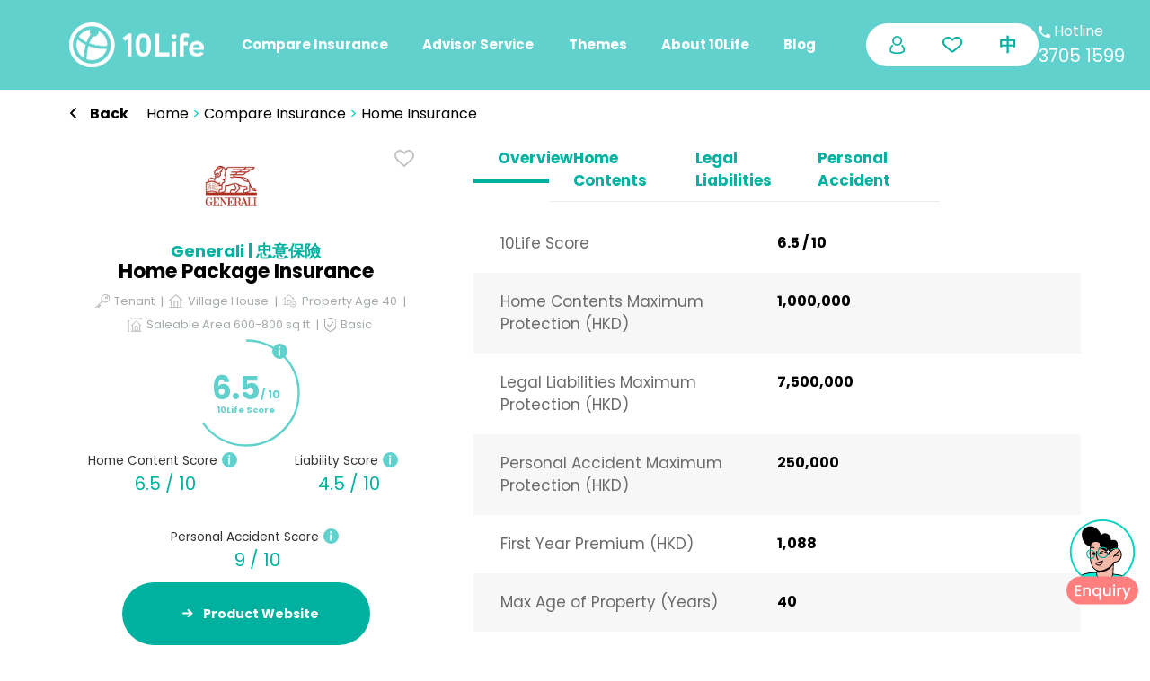

--- FILE ---
content_type: text/plain
request_url: https://www.google-analytics.com/j/collect?v=1&_v=j102&a=671921748&t=event&ni=https%3A%2F%2Fwww.10life.com%2Fen%2Fproducts%2Fhome%2FGEN_HPIT_751_1000_VH_0_40_basic&_s=1&dl=https%3A%2F%2Fwww.10life.com%2Fen%2Fproducts%2Fhome%2FGEN_HPIT_751_1000_VH_0_40_basic&ul=en-us%40posix&dt=Home%20Package%20Insurance%20%7C%2010Life&sr=1280x720&vp=1280x720&ec=Page%20View&ea=undefined&el=https%3A%2F%2Fwww.10life.com%2Fen%2Fproducts%2Fhome%2FGEN_HPIT_751_1000_VH_0_40_basic&_u=6GDAAUABAAAAACgAIAC~&jid=270176548&gjid=1987277954&cid=1814039837.1768543705&tid=UA-85809925-1&_gid=1846707782.1768543705&_r=1&_slc=1&gtm=45He61e1n81TDL5CWGv831417655za200zd831417655&gcd=13l3l3l3l1l1&dma=0&tag_exp=103116026~103200004~104527907~104528501~104684208~104684211~105391252~115616986~115938465~115938468~116744867~117041587&z=1927527515
body_size: -450
content:
2,cG-9F9YMSYCTZ

--- FILE ---
content_type: image/svg+xml
request_url: https://www.10life.com/_nuxt/img/enquiry-fab-en.06544dc.svg
body_size: 3889
content:
<?xml version="1.0" encoding="utf-8"?>
<!-- Generator: Adobe Illustrator 27.0.0, SVG Export Plug-In . SVG Version: 6.00 Build 0)  -->
<svg version="1.1" id="Layer_1" xmlns="http://www.w3.org/2000/svg" xmlns:xlink="http://www.w3.org/1999/xlink" x="0px" y="0px"
	 viewBox="0 0 66 78.7" style="enable-background:new 0 0 66 78.7;" xml:space="preserve">
<style type="text/css">
	.st0{clip-path:url(#SVGID_00000078723546193717243800000012225555791772518069_);}
	.st1{fill:#FFFFFF;}
	.st2{fill:#07EED7;}
	.st3{fill:#F3B9A8;}
	.st4{fill:#FFA6A6;}
	.st5{fill:#00AF9D;}
	.st6{fill:#00D2BD;}
	.st7{fill:#FF7E7E;}
	.st8{enable-background:new    ;}
</style>
<g id="Group_13844" transform="translate(-1362 -493.322)">
	<g id="Group_12903" transform="translate(102 5)">
		<g id="Group_12900" transform="translate(1233.496 471)">
			<g id="Group_12904" transform="translate(11 17.322)">
				<g id="Group_12897" transform="translate(19.335 0.831)">
					<g>
						<defs>
							<path id="SVGID_1_" d="M0,29.2c0,16.1,13.1,29.2,29.2,29.2s29.2-13.1,29.2-29.2S45.3,0,29.2,0c0,0,0,0,0,0
								C13.1,0,0,13.1,0,29.2"/>
						</defs>
						<clipPath id="SVGID_00000067207058396989235570000004454967190763050407_">
							<use xlink:href="#SVGID_1_"  style="overflow:visible;"/>
						</clipPath>
						<g id="Group_12896" style="clip-path:url(#SVGID_00000067207058396989235570000004454967190763050407_);">
							<path id="Path_18337" class="st1" d="M58.3,29.2C58.3,13.1,45.3,0,29.2,0C13.1,0,0,13.1,0,29.2s13.1,29.2,29.2,29.2
								S58.3,45.3,58.3,29.2L58.3,29.2"/>
							<path id="Path_18338" class="st2" d="M15.6,51.2c-4.7-4.3-11.5,4.1-14.1,7.2c-5.2,6.3-9.7,13-15.2,19.1
								c-2,2.2-3.4,4.7-4.1,7.6c-0.2,0.7-0.3,1.4-0.3,2.1c0.3,5.1,6.5,11.8,11.7,8.9C-2,93.7,0.6,89,4,85.5c4.5-4.6,8.5-9.6,12-15
								c1-1.4,1.9-3,2.5-4.6C20.1,61.6,19,54.4,15.6,51.2"/>
							<path id="Path_18339" class="st2" d="M8.7,57.8c0.9-1.8,0.8-3.8,1.6-5.6c0.3-0.7,0.7-1.3,1.2-1.8c0.4-0.3,0.9-0.5,1.4-0.7
								c5.3-1.7,11-2.2,16.5-1.4c2.9,0.4,5.8,0.6,8.7,1.1c4.2,0.7,8.2,0.8,11.7,3.6c0.4,0.3,0.8,0.7,1,1.1c0.2,0.4,0.3,0.7,0.3,1.1
								c2,11.2,0.2,22.1-1,33.3c-1.4,13.1-2.8,26.3-2.2,39.6c0,0.4-0.4,0.5-0.7,0.6c-2,1.2-6.3,0.4-8.5,0.3
								c-4.7-0.2-9.5-0.7-14.2-1.3c-4.9-0.6-9.8-1.3-14.7-2.1c-2.3-0.4-10.5-0.8-11.5-3.1c-0.3-0.8-0.3-1.8-0.1-2.6
								c2-14.7,4.7-29.1,6.6-43.8c0.6-4.7,1.3-9.3,2.2-13.9C7.5,60.7,8,59.2,8.7,57.8"/>
							<path id="Path_18340" class="st3" d="M39.4,38.7l-0.6,11.4c-1.1,3.6-4.4,6-8.1,6c-4-0.2-7-3.6-6.9-7.5c0,0,0-0.1,0-0.1
								l0.4-1.7l1-5.6l12.2-2L39.4,38.7z"/>
							<path id="Path_18341" d="M39.8,38.3l-0.6,11.9l0,0c-0.3,1.1-0.9,2.2-1.6,3.1c-0.7,0.9-1.6,1.6-2.6,2.1
								c-1.3,0.7-2.8,1-4.3,1.1h0h0c-1.6-0.1-3.1-0.7-4.4-1.6c-0.9-0.7-1.7-1.7-2.1-2.7c-0.5-1.2-0.7-2.4-0.7-3.7v0l0.4-1.8l1-5.8
								L39.8,38.3z M38.5,50.1L39,39.2l-1.6,0.3l-11.9,2l-0.9,5.4l-0.4,1.7c0,1.2,0.2,2.3,0.7,3.4c0.4,1,1.1,1.8,1.9,2.4
								c1.2,0.8,2.5,1.3,3.9,1.4c1.4,0,2.7-0.3,3.9-1c0.9-0.5,1.7-1.1,2.4-1.9C37.6,52,38.2,51.1,38.5,50.1z"/>
							<path id="Path_18342" d="M39.4,38.9c-0.1,0.7-0.3,1.4-0.6,2.1c-3.3,6.4-11.4,7.4-14.7,7.5l1.3-7.3L39.4,38.9z"/>
							<path id="Path_18343" class="st2" d="M39.8,61.3c0.8,1.6,1.7,3.2,2.7,4.8c1.1,1.7,2.4,3.3,3.7,4.8
								c4.9,5.7,9.5,11.6,13.9,17.7c0.4,0.6,0.9,1.1,1.4,1.6c2.2,1.4,8.2-0.9,10.2-2.1c0.6-0.3,5.9-3,6-2.7
								c-0.5-6.9-6.6-12.8-10.4-18.2c-2.4-3.4-5-6.6-8-9.4c-1.5-1.4-3.1-2.8-4.8-4c-1.9-1.1-4-2-6.1-2.4c-1.4-0.4-2.8-0.6-4.2-0.6
								c-1.5-0.1-3.6,0.2-4.7,1.5c-0.9,1-0.9,3.1-1.1,4.4C38,57.9,39.3,60,39.8,61.3"/>
							<path id="Path_18344" d="M24.8,23.7c0,0-10,3.7-13.7-5.9C7.3,7.5,16.6,3.5,22,6.4s6,7.5,6,7.5s2-3.5,6.1-1.3
								c3,1.6,3,5.8,3,5.8s5.2-1.8,6.1,2.9c0.6,2.8,0,5.7-1.6,8.1L24.8,23.7z"/>
							<path id="Path_18345" class="st3" d="M18.9,19.7c0,0-2.9,15.2,1,22.5s10.8,4.5,14.7,2c2.2-1.3,4.1-3.2,5.3-5.5
								c2.6,0.2,5.1-1.4,6.1-3.8c1.8-4.3-0.8-8.2-3.2-8.6s-4.8,1.8-4.8,1.8l1.2-4.5C39,23.6,25.6,5.1,18.9,19.7"/>
							<path id="Path_18346" d="M26.9,47.3c-0.7,0-1.4-0.1-2-0.3c-2.4-0.7-4.3-2.4-5.3-4.6c-1-2.1-1.7-4.4-1.9-6.7
								c-0.3-2.5-0.3-5-0.2-7.5c0.2-2.9,0.5-5.7,1-8.6l0.4,0.1l-0.3-0.2c1.6-3.6,3.9-5.5,6.6-5.8c1.8-0.1,3.6,0.3,5.2,1.2
								c1.7,0.9,3.2,2,4.6,3.3c1.7,1.5,3.2,3.2,4.6,5l0.1,0.1l-1,3.6c0.2-0.1,0.4-0.3,0.6-0.4c1.1-0.7,2.3-0.9,3.6-0.8
								c1.5,0.4,2.7,1.4,3.3,2.8c0.5,0.9,0.8,1.9,0.8,2.9c0.1,1.2-0.2,2.4-0.6,3.5c-1,2.5-3.5,4.2-6.2,4.1c-1.3,2.2-3.1,4.1-5.3,5.4
								c-1.4,0.9-2.9,1.6-4.5,2.2C29.1,47.1,28,47.3,26.9,47.3z M19.2,19.8c-0.5,2.8-0.8,5.6-1,8.4c-0.1,2.4-0.1,4.9,0.2,7.3
								c0.2,2.2,0.8,4.4,1.8,6.5c0.9,2,2.7,3.6,4.9,4.2c1.8,0.5,4.8,0.4,9.3-2.4l0,0c2.2-1.3,4-3.1,5.2-5.4l0.1-0.2l0.2,0
								c2.5,0.2,4.8-1.3,5.7-3.6v0c0.4-1,0.6-2.1,0.6-3.1c0-0.9-0.3-1.8-0.7-2.6c-0.6-1.2-1.6-2-2.8-2.4c-2.3-0.4-4.5,1.7-4.5,1.7
								l-1,0.9l1.5-5.6c-1.3-1.7-2.8-3.3-4.4-4.8c-1.3-1.3-2.8-2.3-4.4-3.2c-1.4-0.8-3.1-1.2-4.7-1.2C22.7,14.7,20.7,16.5,19.2,19.8
								z"/>
							<path id="Path_18347" d="M39.5,34c0.1,0,0.2-0.1,0.2-0.1l4.3-4.7c0.2-0.2,0.1-0.5,0-0.6c-0.2-0.2-0.5-0.1-0.6,0l-4.3,4.7
								c-0.2,0.2-0.2,0.5,0,0.6C39.2,34,39.4,34,39.5,34"/>
							<path id="Path_18348" d="M44.1,33c0.2-0.1,0.4-0.3,0.3-0.5c0-0.2-0.2-0.3-0.4-0.3L40.5,32c-0.2,0-0.5,0.2-0.5,0.4
								s0.2,0.5,0.4,0.5l0,0h0L44,33C44,33,44.1,33,44.1,33"/>
							<path id="Path_18349" d="M29.8,27.1c0.1,0,0.2-0.1,0.2-0.1c0.2-0.2,0.2-0.4,0-0.6c-1.1-1.4-3.1-1.7-4.5-0.7
								c-0.2,0.1-0.2,0.4-0.1,0.6c0.1,0.2,0.4,0.2,0.6,0.1c1.1-0.7,2.6-0.4,3.4,0.6C29.5,27.1,29.7,27.1,29.8,27.1"/>
							<path id="Path_18350" d="M18.5,25.8c0.1,0,0.2,0,0.3-0.1c0.8-0.5,1.8-0.4,2.5,0.2c0.2,0.2,0.5,0.1,0.6-0.1
								c0.1-0.2,0.1-0.4,0-0.6c-1-0.8-2.4-1-3.5-0.3c-0.2,0.1-0.3,0.4-0.2,0.6C18.3,25.7,18.4,25.7,18.5,25.8"/>
							<path id="Path_18351" d="M25.3,36.7C25.3,36.6,25.4,36.6,25.3,36.7c0.3-0.2,0.4-0.4,0.2-0.6c-1.4-2.1-1.8-4.8-1-7.2
								c0.1-0.2,0-0.5-0.3-0.6c-0.2-0.1-0.5,0-0.6,0.3l0,0c-0.8,2.7-0.4,5.6,1.1,8C24.9,36.7,25.1,36.7,25.3,36.7"/>
							<path id="Path_18352" d="M18.3,23.1c0.6-1.6,1.9-2.7,3.5-3.1c1.7-0.3,3.4,0,4.8,1c0,0-0.2,4.9,4.1,6.7s7.1,0.4,7.1,0.4
								l2.5-1.6l1.2-4.4l-9.7-6.9l-11.4-3.3l-4.3,5.9L18.3,23.1z"/>
							<path id="Path_18353" class="st4" d="M22.9,39.6l6.5-2.1c-0.1,1-0.4,1.9-1,2.7C26.7,42.4,24.2,41.8,22.9,39.6"/>
							<path id="Path_18354" d="M29.4,37.1c0.2,0,0.4,0.2,0.4,0.4c0,0,0,0,0,0.1c-0.1,1-0.5,2-1.1,2.8c-0.6,1-1.7,1.6-2.8,1.6
								c-1.4-0.1-2.7-0.9-3.3-2.2c-0.1-0.2-0.1-0.4,0.1-0.5c0,0,0.1,0,0.1,0l6.5-2.1C29.4,37.1,29.4,37.1,29.4,37.1z M25.9,41.2
								c0.9,0,1.7-0.5,2.2-1.3c0.4-0.5,0.7-1.2,0.8-1.8l-5.4,1.8C24.1,40.6,25,41.1,25.9,41.2L25.9,41.2z"/>
							<path id="Path_18355" class="st5" d="M24.7,31.4c-0.9-2.8,0.7-5.7,3.4-6.6c2.8-0.9,5.7,0.7,6.6,3.4c0.9,2.8-0.7,5.7-3.4,6.6
								c0,0,0,0,0,0l-0.1,0C28.5,35.6,25.6,34.1,24.7,31.4 M28.4,25.8c-2.2,0.7-3.4,3.1-2.7,5.3s3.1,3.4,5.3,2.7s3.4-3.1,2.7-5.3
								C33,26.4,30.7,25.1,28.4,25.8L28.4,25.8z"/>
							<path id="Path_18356" class="st5" d="M14.6,32.5c-0.8-2.2,0.3-4.6,2.5-5.4c0,0,0,0,0,0c2.3-0.6,4.6,0.8,5.2,3.1
								c0.8,2.2-0.3,4.6-2.5,5.4c0,0,0,0,0,0l-0.1,0C17.5,36.1,15.3,34.7,14.6,32.5 M17.4,27.9c-1.7,0.6-2.6,2.5-2,4.2
								c0.5,1.8,2.3,2.9,4.1,2.5c1.7-0.6,2.7-2.5,2.1-4.2c0,0,0,0,0-0.1C21.1,28.6,19.3,27.5,17.4,27.9L17.4,27.9z"/>
							<path id="Path_18357" class="st5" d="M25.1,31.1l-2.6,0.2c-0.2,0.1-0.5-0.1-0.6-0.3c0,0,0,0,0,0v0c-0.1-0.2,0.1-0.5,0.3-0.5
								l2.6-0.2c0.2-0.1,0.5,0.1,0.6,0.4C25.5,30.8,25.3,31,25.1,31.1L25.1,31.1z"/>
							<path id="Path_18358" class="st5" d="M34.4,29.2c0-0.1-0.1-0.2-0.1-0.2c0-0.2,0.1-0.4,0.2-0.6c0.5-0.5,1.1-0.8,1.8-1.1
								c0.7-0.4,1.5-0.8,2.3-1.1c0.9-0.4,1.8-0.6,2.8-0.7c0.5,0,2.5-0.1,2.6,0.6c0,0.5-0.5,0.6-0.9,0.5c-1.5-0.4-3.1-0.2-4.5,0.5
								c-0.7,0.3-1.4,0.7-2.1,1.1c-0.3,0.2-0.5,0.3-0.8,0.5s-0.6,0.6-0.9,0.7C34.7,29.4,34.6,29.4,34.4,29.2
								C34.5,29.3,34.4,29.2,34.4,29.2"/>
							<path id="Path_18359" d="M20.9,29.4c-0.8,0.2-1.2,1-1,1.8c0.2,0.8,1,1.2,1.8,1c0.8-0.2,1.2-1,1-1.8
								C22.5,29.6,21.7,29.2,20.9,29.4"/>
							<path id="Path_18360" d="M29.8,31.5c-0.1,0-0.1,0-0.2,0c-0.9-0.5-1.9-0.8-3-0.8c-0.2,0-0.4-0.2-0.4-0.4c0-0.1,0-0.2,0.1-0.3
								c0.9-1.1,2.3-1.7,3.7-1.6c0.2,0,0.4,0.2,0.4,0.4c0,0.2-0.2,0.4-0.4,0.4l0,0c-0.8,0-1.7,0.2-2.4,0.7c0.9,0.1,1.7,0.4,2.5,0.9
								c0.2,0.1,0.3,0.3,0.2,0.5C30,31.4,29.9,31.5,29.8,31.5L29.8,31.5z"/>
							<path id="Path_18361" class="st1" d="M34.1,25.9l1,1.9c0,0,0.1,0.1,0.1,0.1l2.1,0.3c0.1,0,0.1,0.1,0.1,0.2c0,0,0,0.1-0.1,0.1
								l-1.9,1c0,0-0.1,0.1-0.1,0.1l-0.3,2.1c0,0.1-0.1,0.1-0.2,0.1c0,0-0.1,0-0.1-0.1l-1-1.9c0,0-0.1-0.1-0.1-0.1l-2.1-0.3
								c-0.1,0-0.1-0.1-0.1-0.2c0,0,0-0.1,0.1-0.1l1.9-1c0,0,0.1-0.1,0.1-0.1l0.3-2.1c0-0.1,0.1-0.1,0.2-0.1
								C34,25.8,34,25.8,34.1,25.9"/>
							<path id="Path_18362" d="M33.9,25.4c0.2,0,0.4,0.1,0.5,0.3l1,1.8l2,0.3c0.3,0,0.5,0.3,0.5,0.6c0,0.2-0.1,0.3-0.3,0.4l-1.8,1
								l-0.3,2c0,0.3-0.3,0.5-0.6,0.5c-0.2,0-0.3-0.1-0.4-0.3l-1-1.8l-2-0.3c-0.3,0-0.5-0.3-0.5-0.6c0-0.2,0.1-0.3,0.3-0.4l1.8-1
								l0.3-2C33.4,25.6,33.7,25.4,33.9,25.4z M36.6,28.4l-1.4-0.2c-0.2,0-0.3-0.1-0.4-0.3l-0.7-1.3l-0.2,1.4c0,0.2-0.1,0.3-0.3,0.4
								h0l-1.3,0.7l1.4,0.2c0.2,0,0.3,0.1,0.4,0.3v0l0.7,1.3l0.2-1.4c0-0.2,0.1-0.3,0.3-0.4L36.6,28.4z"/>
							<path id="Path_18363" d="M70.6,71.6c-0.1,0-0.2,0-0.3-0.1c0,0-1-1.2-2-2.5c-0.6-0.7-1-1.3-1.4-1.7c-0.2-0.3-0.3-0.4-0.4-0.6
								c-0.1-0.1-0.2-0.3-0.2-0.4c-1.2-1.8-2.6-3.5-4-5.1c-2.3-2.8-5-5.2-8-7.2l-0.1,0c-1.6-0.8-3.2-1.5-4.9-2
								c-3.4-1-6.8-1.6-10.3-1.9c-0.2,0-0.4-0.2-0.3-0.4c0-0.2,0.2-0.4,0.4-0.3c3.6,0.3,7.1,0.9,10.5,1.9c1.7,0.5,3.4,1.2,5,2.1
								l0.1,0l0,0c3.2,2.1,6,4.7,8.4,7.6c1.3,1.5,2.4,2.9,2.9,3.5c0.4,0.5,0.7,0.9,0.8,1.1c0.1,0.2,0.3,0.4,0.3,0.6
								c0.4,0.5,2.5,3.2,3.9,4.8c0.1,0.2,0.1,0.4,0,0.5C70.8,71.5,70.7,71.6,70.6,71.6L70.6,71.6z"/>
							<path id="Path_18364" d="M-1.7,62.6c-0.2,0-0.4-0.2-0.4-0.4c0-0.1,0-0.1,0.1-0.2c1.4-2,2.9-3.8,4.5-5.6
								c1.5-1.6,3.1-3,4.8-4.3c1.7-1.3,3.7-2.3,5.7-3c1.6-0.4,3.2-0.7,4.8-0.9c1.9-0.3,3.9-0.4,5.9-0.3c0.2,0,0.4,0.2,0.4,0.4
								c0,0.2-0.2,0.4-0.4,0.4c-1.9-0.1-3.8,0-5.8,0.3c-1.6,0.2-3.2,0.5-4.7,0.9c-2,0.6-3.8,1.6-5.5,2.9C6,54,4.5,55.4,3,57
								c-1.6,1.7-3.1,3.5-4.4,5.5C-1.5,62.5-1.6,62.6-1.7,62.6z"/>
						</g>
					</g>
				</g>
				<g id="Group_12899" transform="translate(18.504 0)">
					<g id="Group_12905">
						<path id="Ellipse_652" class="st6" d="M30,0c16.6,0,30,13.5,30,30c0,12-7.2,22.9-18.3,27.6C26.4,64,8.8,56.8,2.4,41.5
							C-3.9,26.3,3.2,8.8,18.3,2.4C22,0.8,26,0,30,0z M30,58.4c15.7,0,28.4-12.8,28.4-28.5c0-11.4-6.8-21.7-17.4-26.2
							C26.6-2.3,9.9,4.5,3.8,18.9s0.7,31.2,15.1,37.3C22.4,57.7,26.2,58.4,30,58.4z"/>
					</g>
				</g>
			</g>
		</g>
		<g id="Group_12895" transform="translate(1 -2)">
			<path id="Rectangle_6862" class="st7" d="M1272,543h40c7.2,0,13,5.8,13,13l0,0c0,7.2-5.8,13-13,13h-40c-7.2,0-13-5.8-13-13l0,0
				C1259,548.8,1264.8,543,1272,543z"/>
			<g class="st8">
				<path class="st1" d="M1268.5,552.6v2.9h3.4v1.3h-3.4v3h3.8v1.3h-5.4v-9.7h5.4v1.3H1268.5z"/>
				<path class="st1" d="M1279.8,553.5c0.5,0.3,0.9,0.6,1.1,1.1c0.3,0.5,0.4,1.1,0.4,1.8v4.5h-1.6v-4.3c0-0.7-0.2-1.2-0.5-1.6
					c-0.3-0.4-0.8-0.6-1.4-0.6s-1.1,0.2-1.4,0.6c-0.4,0.4-0.5,0.9-0.5,1.6v4.3h-1.6v-7.7h1.6v0.9c0.3-0.3,0.6-0.6,1-0.7
					c0.4-0.2,0.8-0.3,1.3-0.3C1278.8,553.2,1279.3,553.3,1279.8,553.5z"/>
				<path class="st1" d="M1283.3,555c0.3-0.6,0.8-1.1,1.3-1.4s1.2-0.5,1.9-0.5c0.6,0,1.1,0.1,1.6,0.4c0.5,0.2,0.8,0.5,1.1,0.9v-1.1
					h1.6v11.4h-1.6v-4.8c-0.3,0.3-0.6,0.6-1.1,0.9c-0.5,0.2-1,0.4-1.6,0.4c-0.7,0-1.3-0.2-1.8-0.5c-0.5-0.3-1-0.8-1.3-1.4
					c-0.3-0.6-0.5-1.3-0.5-2.1C1282.8,556.3,1283,555.6,1283.3,555z M1288.8,555.7c-0.2-0.4-0.5-0.7-0.9-0.9
					c-0.4-0.2-0.7-0.3-1.1-0.3c-0.4,0-0.8,0.1-1.1,0.3c-0.4,0.2-0.6,0.5-0.9,0.9c-0.2,0.4-0.3,0.8-0.3,1.4c0,0.5,0.1,1,0.3,1.4
					s0.5,0.7,0.9,0.9s0.7,0.3,1.1,0.3c0.4,0,0.8-0.1,1.1-0.3c0.4-0.2,0.6-0.5,0.9-0.9s0.3-0.9,0.3-1.4S1289,556.1,1288.8,555.7z"/>
				<path class="st1" d="M1299.8,553.3v7.7h-1.6v-0.9c-0.3,0.3-0.6,0.6-1,0.7c-0.4,0.2-0.8,0.3-1.3,0.3c-0.6,0-1.2-0.1-1.6-0.4
					c-0.5-0.3-0.9-0.6-1.1-1.1c-0.3-0.5-0.4-1.1-0.4-1.8v-4.5h1.6v4.3c0,0.7,0.2,1.2,0.5,1.6c0.3,0.4,0.8,0.6,1.4,0.6
					c0.6,0,1.1-0.2,1.4-0.6c0.3-0.4,0.5-0.9,0.5-1.6v-4.3H1299.8z"/>
				<path class="st1" d="M1302,552c-0.2-0.2-0.3-0.4-0.3-0.7s0.1-0.5,0.3-0.7c0.2-0.2,0.4-0.3,0.7-0.3c0.3,0,0.5,0.1,0.7,0.3
					c0.2,0.2,0.3,0.4,0.3,0.7s-0.1,0.5-0.3,0.7c-0.2,0.2-0.4,0.3-0.7,0.3C1302.5,552.3,1302.2,552.2,1302,552z M1303.5,553.3v7.7
					h-1.6v-7.7H1303.5z"/>
				<path class="st1" d="M1308.2,553.5c0.4-0.2,0.8-0.3,1.4-0.3v1.7h-0.4c-0.6,0-1.1,0.2-1.4,0.5c-0.3,0.3-0.5,0.9-0.5,1.7v4.1h-1.6
					v-7.7h1.6v1.1C1307.5,554,1307.8,553.7,1308.2,553.5z"/>
				<path class="st1" d="M1318,553.3l-4.7,11.3h-1.7l1.6-3.8l-3-7.6h1.8l2.2,5.9l2.3-5.9H1318z"/>
			</g>
		</g>
	</g>
</g>
</svg>


--- FILE ---
content_type: application/javascript; charset=UTF-8
request_url: https://www.10life.com/_nuxt/66c40f4.modern.js
body_size: 3507
content:
!function(e){function f(f){for(var d,r,t=f[0],n=f[1],o=f[2],i=0,l=[];i<t.length;i++)r=t[i],Object.prototype.hasOwnProperty.call(b,r)&&b[r]&&l.push(b[r][0]),b[r]=0;for(d in n)Object.prototype.hasOwnProperty.call(n,d)&&(e[d]=n[d]);for(u&&u(f);l.length;)l.shift()();return c.push.apply(c,o||[]),a()}function a(){for(var e,f=0;f<c.length;f++){for(var a=c[f],d=!0,t=1;t<a.length;t++){var n=a[t];0!==b[n]&&(d=!1)}d&&(c.splice(f--,1),e=r(r.s=a[0]))}return e}var d={},b={556:0},c=[];function r(f){if(d[f])return d[f].exports;var a=d[f]={i:f,l:!1,exports:{}};return e[f].call(a.exports,a,a.exports,r),a.l=!0,a.exports}r.e=function(e){var f=[],a=b[e];if(0!==a)if(a)f.push(a[2]);else{var d=new Promise((function(f,d){a=b[e]=[f,d]}));f.push(a[2]=d);var c,t=document.createElement("script");t.charset="utf-8",t.timeout=120,r.nc&&t.setAttribute("nonce",r.nc),t.src=function(e){return r.p+""+{0:"f41f80e",1:"a95ceaf",2:"9d81490",3:"8f2db2b",4:"d62210d",5:"3a4d804",6:"2030c9c",7:"71f4b2a",8:"22fe0cd",9:"3bf8195",10:"732b9cb",11:"b744971",12:"0d72d6b",13:"da9cbb6",14:"d846565",15:"948743f",16:"a14430d",17:"562f342",18:"26e159c",19:"29e8ea0",20:"33db7ae",21:"52fe85d",22:"1ee5e05",23:"a0cef09",24:"887f52a",25:"8215e19",26:"5ec433c",27:"9d6f227",28:"b17878b",29:"faa784c",30:"111a299",31:"9a42be9",32:"4685ef8",33:"88a1a28",34:"5f098fb",35:"58862c3",36:"4a1a039",37:"9b68c91",38:"b33067a",39:"8ae8eb0",40:"b901390",41:"01b521c",42:"bd72407",43:"f1945f0",44:"8b1efc1",45:"05b9b23",46:"2c73eba",47:"f4966b6",48:"0333d20",49:"970e29d",50:"f2f79c2",51:"4db08b3",52:"0767331",53:"693ca6b",56:"ef8275d",57:"03815b6",58:"0e99632",59:"f6c2b02",60:"0a4e1d0",61:"4982819",62:"a9bef69",63:"9b27e09",64:"c1dba29",65:"bb05bda",66:"7544dd4",67:"41be2a8",68:"de8d463",69:"d88107d",70:"a7891ad",71:"40f17a1",72:"c65eb86",73:"5d86ab2",74:"a1f71f6",75:"079a217",76:"c7423f8",77:"8f69c78",78:"e6645e8",79:"1dbf026",80:"ceafddc",81:"79a0015",82:"b9ef397",83:"9d3dc8d",84:"d869d59",85:"57a0a5c",86:"7fd72ea",87:"2c913ed",88:"55feff5",89:"3988395",90:"3de9dcb",91:"fe27f69",92:"dd6bcd8",93:"db0ff7e",94:"c7a045e",95:"989fb51",96:"a74ea7a",97:"4202c1a",98:"836f788",99:"293f76d",100:"e20f69c",101:"5f738c3",102:"5b20f56",103:"41afde6",104:"14443d6",105:"f676324",106:"71be606",107:"ea12a73",108:"1f22e42",109:"f0df22d",110:"d082358",111:"6075c40",112:"072b1d0",113:"3a78fc8",114:"9519017",115:"5357fd3",116:"9e98245",117:"c6b4ab3",118:"b9e8518",119:"385df97",120:"bc5b34a",121:"883a53a",122:"aa2a8f4",123:"1e91036",124:"6e9c635",125:"faa42b3",126:"cf6a40f",127:"26c5e1d",128:"1c7951a",129:"5acf8e8",130:"5019664",131:"b8753b1",132:"04d53bb",133:"ef2f7b5",134:"44c70b7",135:"ba95e67",136:"5a90eed",137:"ad10127",138:"2ad1b8a",139:"1fbe8d4",140:"006c631",141:"344b6dd",142:"158a632",143:"ac513fc",144:"bc3577c",145:"8f48e7c",146:"859a3a4",147:"5f46989",148:"f001f71",149:"0a2c198",150:"742498f",151:"3b9206d",152:"e9296a2",153:"46c7df2",154:"c6f3fe1",155:"5c30a13",156:"c0ad496",157:"d449609",158:"e37eb8d",159:"76c9040",160:"e14133f",161:"0286a32",162:"4ca3634",163:"e4cc6d6",164:"7917a73",165:"5da0ce2",166:"463d1a5",167:"38391cf",168:"b7398c2",169:"7cbc6e3",170:"df56760",171:"99e753f",172:"e7938d7",173:"108ffbf",174:"1cee2d2",175:"5769ffb",176:"1d2def7",177:"018f3e7",178:"fec5ca4",179:"4707eb7",180:"e4fb23e",181:"2828d0e",182:"f30d200",183:"b483808",184:"fdf4f93",185:"84a5684",186:"8e7a39e",187:"ce11595",188:"83434e7",189:"2c02e5b",190:"3661194",191:"c4f962b",192:"adf6969",193:"e617863",194:"b031bb1",195:"8a54f0f",196:"30bcb00",197:"645824c",198:"2ee1f39",199:"d99326c",200:"7de26d8",201:"0774e59",202:"d89fc6c",203:"d4b824a",204:"f14807f",205:"f19d5d1",206:"fbe6c61",207:"2b99ed4",208:"679944e",209:"e1f6d72",210:"4e32ab2",211:"e9b3073",212:"b9ef67d",213:"edeb267",214:"79ea3cc",215:"0b581f2",216:"b5c65d6",217:"e0b37ed",218:"d2b47bd",219:"c023e29",220:"5c71e86",221:"15b8465",222:"de8ba7f",223:"194d2c4",224:"29b84d1",225:"7210581",226:"f628a09",227:"dae4bc9",228:"3be1202",229:"b7ef9af",230:"44d5bc7",231:"32f07de",232:"2bcb23e",233:"afcdbe5",234:"2329e14",235:"d231a44",236:"b5be6af",237:"2a351fe",238:"8f6464a",239:"2cb7531",240:"5bd0dd0",241:"59b1b73",242:"03f8efb",243:"08f1248",244:"fd7c0f3",245:"4afe0e2",246:"c612268",247:"f3e2e39",248:"e4cbfd3",249:"273bdfb",250:"a3604a9",251:"a92fbc3",252:"296218a",253:"e4189ba",254:"6fa8333",255:"f513689",256:"09f5b10",257:"8a9600b",258:"09fb5d6",259:"a12116b",260:"7209a25",261:"02e3e05",262:"3232409",263:"89f2856",264:"4156576",265:"8a27224",266:"565916a",267:"9c98754",268:"01078b1",269:"25a2614",270:"ebf42bf",271:"0f70f1b",272:"ea91acc",273:"c756380",274:"845f9f6",275:"5544aab",276:"a156487",277:"d62a023",278:"a762469",279:"248c8dd",280:"212fff6",281:"b80d156",282:"92bb93c",283:"bde28f7",284:"75e1a85",285:"4c6781c",286:"e23ed76",287:"301c1c0",288:"30d921d",289:"a1821f4",290:"4f9846f",291:"a9ed58d",292:"cbe945d",293:"9515848",294:"7a19c1e",295:"14495cc",296:"f4b02e6",297:"c2ab232",298:"7066aeb",299:"c6d1e44",300:"0953d63",301:"3f0b9fa",302:"49e2207",303:"2d64edf",304:"69b85ad",305:"9f1b6dc",306:"6bac916",307:"76c1c93",308:"b9500b6",309:"01bef76",310:"c8a22c5",311:"9a5b180",312:"0cfeeab",313:"cc5e61e",314:"e7274a4",315:"f8edc04",316:"9d8cb92",317:"0d93832",318:"16acb53",319:"1718ec5",320:"512135b",321:"769c14b",322:"9389a35",323:"8800566",324:"94b7605",325:"5441979",326:"11da746",327:"58c3eb4",328:"2863f4e",329:"d3de6c7",330:"4e98673",331:"c4e97f7",332:"071d0f8",333:"168818a",334:"3abcaf9",335:"54b58bd",336:"0d1491f",337:"9393dba",338:"2a300f5",339:"f67b586",340:"4b598f9",341:"c6d6180",342:"583e420",343:"0a65349",344:"d0927cd",345:"88add81",346:"4853c82",347:"cec614f",348:"48fbb35",349:"187c047",350:"55a49f4",351:"feb0a31",352:"bc38fc1",353:"c0024c9",354:"3b3ed19",355:"91606fe",356:"6f588db",357:"b889f74",358:"182113b",359:"d2c9fad",360:"7d1744f",361:"635f023",362:"221b7d0",363:"21aaa76",364:"fadee0f",365:"6b0111a",366:"4dc33b4",367:"d6e72ca",368:"ac59ef5",369:"13bc63f",370:"0a9091e",371:"b2ee3f4",372:"c9a09d1",373:"2947cce",374:"0aca0d2",375:"0250f31",376:"75f832a",377:"03dc808",378:"49096b0",379:"e37d5b1",380:"1db0376",381:"6f25eee",382:"52184db",383:"d76d687",384:"432c099",385:"d67b208",386:"097c80f",387:"02d309e",388:"82679c8",389:"bd3b9f2",390:"f0e7f5d",391:"a445b61",392:"c9783d0",393:"4c88e3e",394:"e852d79",395:"f743799",396:"94eea68",397:"4ed74f2",398:"0bcdeda",399:"095f57f",400:"3ebac35",401:"ab65c2a",402:"711e0ed",403:"30da791",404:"623a86b",405:"7251b69",406:"5344720",407:"3f8710d",408:"f9f1dba",409:"8d351ea",410:"c8507b0",411:"3db3624",412:"1419968",413:"02aeb4c",414:"4b619d7",415:"29b2a97",416:"188f1eb",417:"743a73e",418:"59dfdde",419:"8f982a1",420:"2ba11bc",421:"afa6627",422:"a2b0e30",423:"ba73df9",424:"95d7464",425:"fd0ea82",426:"16369ff",427:"62548d5",428:"ea858e0",429:"523928f",430:"538b372",431:"38895ff",432:"a8c8d9e",433:"72e3642",434:"6a38980",435:"aad2d5a",436:"2499c50",437:"b5929bd",438:"f66d2a0",439:"05f551b",440:"7380a55",441:"7ea4031",442:"7663cce",443:"bdce3ca",444:"3f25eb5",445:"e4dfa83",446:"ffd7150",447:"5070d33",448:"6a208c1",449:"4b4cb22",450:"2a73c4c",451:"c8b0768",452:"ebc1672",453:"5c47d5c",454:"71a065d",455:"19be4f5",456:"6ea1f14",457:"0e6fc67",458:"499b178",459:"7727357",460:"5925615",461:"d2fe95f",462:"6cf11ca",463:"19fb9c5",464:"06a1612",465:"aaa6510",466:"8c95cb8",467:"550795e",468:"36eb936",469:"e4750fd",470:"9012355",471:"d3a09b1",472:"5d5c0ac",473:"aef7d2c",474:"0fc17e7",475:"cda94bf",476:"6c0cf87",477:"4df37bb",478:"f5b9725",479:"7cef6be",480:"e4788bf",481:"3ef0189",482:"ef8de3f",483:"5f024c3",484:"53641b7",485:"7636af9",486:"d7021bb",487:"1592d40",488:"657d06f",489:"7ef1c5c",490:"33c716e",491:"708f7b6",492:"9734e8d",493:"3afa31d",494:"01daf8f",495:"270a051",496:"72e7b67",497:"44f5168",498:"cf5828b",499:"e3b338e",500:"416a283",501:"9890cbe",502:"b0b5f45",503:"94c12a8",504:"e09c52c",505:"9271854",506:"4e0528b",507:"adea4c2",508:"dde111a",509:"398d0e2",510:"bce31d8",511:"2edbf60",512:"0438fb0",513:"d6923da",514:"69b7f80",515:"d92e84a",516:"32717b5",517:"c516d70",518:"3ced3fa",519:"8b20e93",520:"4b6767d",521:"f5fe63f",522:"6a8bba6",523:"6d3acd3",524:"ad0689d",525:"c8115e6",526:"c27a2cc",527:"f36d8e7",528:"41dd330",529:"ed86eb9",530:"27f2c45",531:"8f00ef2",532:"ff3eba5",533:"43f56e5",534:"66f6639",535:"4ddeb1f",536:"5029329",537:"6188a89",538:"cd376d8",539:"be2e93e",540:"a5fbd2b",541:"eafb86f",542:"7755946",543:"e2434a3",544:"de1fbb8",545:"59b9eab",546:"dc30af8",547:"133b492",548:"a55fc8f",549:"f213188",550:"ce02e1f",551:"e988c32",552:"da19da1",553:"6d749e8",554:"c77fd69",555:"732ae55",558:"98ce9c9",559:"baf848c"}[e]+".modern.js"}(e);var n=new Error;c=function(f){t.onerror=t.onload=null,clearTimeout(o);var a=b[e];if(0!==a){if(a){var d=f&&("load"===f.type?"missing":f.type),c=f&&f.target&&f.target.src;n.message="Loading chunk "+e+" failed.\n("+d+": "+c+")",n.name="ChunkLoadError",n.type=d,n.request=c,a[1](n)}b[e]=void 0}};var o=setTimeout((function(){c({type:"timeout",target:t})}),12e4);t.onerror=t.onload=c,document.head.appendChild(t)}return Promise.all(f)},r.m=e,r.c=d,r.d=function(e,f,a){r.o(e,f)||Object.defineProperty(e,f,{enumerable:!0,get:a})},r.r=function(e){"undefined"!=typeof Symbol&&Symbol.toStringTag&&Object.defineProperty(e,Symbol.toStringTag,{value:"Module"}),Object.defineProperty(e,"__esModule",{value:!0})},r.t=function(e,f){if(1&f&&(e=r(e)),8&f)return e;if(4&f&&"object"==typeof e&&e&&e.__esModule)return e;var a=Object.create(null);if(r.r(a),Object.defineProperty(a,"default",{enumerable:!0,value:e}),2&f&&"string"!=typeof e)for(var d in e)r.d(a,d,function(f){return e[f]}.bind(null,d));return a},r.n=function(e){var f=e&&e.__esModule?function(){return e.default}:function(){return e};return r.d(f,"a",f),f},r.o=function(e,f){return Object.prototype.hasOwnProperty.call(e,f)},r.p="/_nuxt/",r.oe=function(e){throw console.error(e),e};var t=window.webpackJsonp=window.webpackJsonp||[],n=t.push.bind(t);t.push=f,t=t.slice();for(var o=0;o<t.length;o++)f(t[o]);var u=n;a()}([]);
//# sourceMappingURL=66c40f4.modern.js.map

--- FILE ---
content_type: application/javascript; charset=UTF-8
request_url: https://www.10life.com/_nuxt/bce31d8.modern.js
body_size: 5824
content:
(window.webpackJsonp=window.webpackJsonp||[]).push([[510],{1182:function(e,t,a){"use strict";function i(e,t){return t||(t=e.slice(0)),Object.freeze(Object.defineProperties(e,{raw:{value:Object.freeze(t)}}))}a.d(t,"a",(function(){return i}))},1183:function(e,t,a){"use strict";a(31),a(10),a(39),a(11);t.a={methods:{getLocale:()=>["en","zh-Hant-HK"],getFilteredTranslations(e){if(!e)return[];var t=e.filter((e=>this.getLocale().includes(e.attributes.locale))),a=this.$normalizeLocale(this.$i18n.locale),i=t.findIndex((e=>e.attributes.locale===a));if(-1!==i){var[n]=t.splice(i,1);t.unshift(n)}return t},getCheckoutTranslations(e){var t=this.$normalizeLocale(this.$i18n.locale);return e.filter((e=>e.locale===t))}}}},1184:function(e,t){var a={kind:"Document",definitions:[{kind:"FragmentDefinition",name:{kind:"Name",value:"ProductPromotionFields"},typeCondition:{kind:"NamedType",name:{kind:"Name",value:"ProductPromotionRelationResponseCollection"}},directives:[],selectionSet:{kind:"SelectionSet",selections:[{kind:"Field",name:{kind:"Name",value:"data"},arguments:[],directives:[],selectionSet:{kind:"SelectionSet",selections:[{kind:"Field",name:{kind:"Name",value:"id"},arguments:[],directives:[]},{kind:"Field",name:{kind:"Name",value:"attributes"},arguments:[],directives:[],selectionSet:{kind:"SelectionSet",selections:[{kind:"Field",name:{kind:"Name",value:"publishedAt"},arguments:[],directives:[]},{kind:"Field",name:{kind:"Name",value:"PromotionPeriodTo"},arguments:[],directives:[]},{kind:"Field",name:{kind:"Name",value:"PromotionPeriodFrom"},arguments:[],directives:[]},{kind:"Field",name:{kind:"Name",value:"show_last_call"},arguments:[],directives:[]},{kind:"Field",name:{kind:"Name",value:"DiscountPercentage"},arguments:[],directives:[],selectionSet:{kind:"SelectionSet",selections:[{kind:"Field",name:{kind:"Name",value:"Year1"},arguments:[],directives:[]},{kind:"Field",name:{kind:"Name",value:"Year2"},arguments:[],directives:[]},{kind:"Field",name:{kind:"Name",value:"Year3"},arguments:[],directives:[]},{kind:"Field",name:{kind:"Name",value:"Year4"},arguments:[],directives:[]},{kind:"Field",name:{kind:"Name",value:"Year5"},arguments:[],directives:[]},{kind:"Field",name:{kind:"Name",value:"Year6"},arguments:[],directives:[]},{kind:"Field",name:{kind:"Name",value:"Year7"},arguments:[],directives:[]},{kind:"Field",name:{kind:"Name",value:"Year8"},arguments:[],directives:[]},{kind:"Field",name:{kind:"Name",value:"Year9"},arguments:[],directives:[]},{kind:"Field",name:{kind:"Name",value:"Year10"},arguments:[],directives:[]},{kind:"Field",name:{kind:"Name",value:"Year11"},arguments:[],directives:[]},{kind:"Field",name:{kind:"Name",value:"Year12"},arguments:[],directives:[]},{kind:"Field",name:{kind:"Name",value:"Year13"},arguments:[],directives:[]},{kind:"Field",name:{kind:"Name",value:"Year14"},arguments:[],directives:[]},{kind:"Field",name:{kind:"Name",value:"Year15"},arguments:[],directives:[]},{kind:"Field",name:{kind:"Name",value:"Year16"},arguments:[],directives:[]},{kind:"Field",name:{kind:"Name",value:"Year17"},arguments:[],directives:[]},{kind:"Field",name:{kind:"Name",value:"Year18"},arguments:[],directives:[]},{kind:"Field",name:{kind:"Name",value:"Year19"},arguments:[],directives:[]},{kind:"Field",name:{kind:"Name",value:"Year20"},arguments:[],directives:[]}]}},{kind:"Field",name:{kind:"Name",value:"product_promotion_translations"},arguments:[{kind:"Argument",name:{kind:"Name",value:"filters"},value:{kind:"ObjectValue",fields:[{kind:"ObjectField",name:{kind:"Name",value:"locale"},value:{kind:"ObjectValue",fields:[{kind:"ObjectField",name:{kind:"Name",value:"eq"},value:{kind:"Variable",name:{kind:"Name",value:"locale"}}}]}}]}}],directives:[],selectionSet:{kind:"SelectionSet",selections:[{kind:"Field",name:{kind:"Name",value:"data"},arguments:[],directives:[],selectionSet:{kind:"SelectionSet",selections:[{kind:"Field",name:{kind:"Name",value:"attributes"},arguments:[],directives:[],selectionSet:{kind:"SelectionSet",selections:[{kind:"Field",name:{kind:"Name",value:"PromotionTitle"},arguments:[],directives:[]},{kind:"Field",name:{kind:"Name",value:"PromotionCategory"},arguments:[],directives:[]},{kind:"Field",name:{kind:"Name",value:"CTAButtonText"},arguments:[],directives:[]},{kind:"Field",name:{kind:"Name",value:"CTAButtonLink"},arguments:[],directives:[]},{kind:"Field",name:{kind:"Name",value:"DecoderCTALink"},arguments:[],directives:[]},{kind:"Field",name:{kind:"Name",value:"HideBanner"},arguments:[],directives:[]},{kind:"Field",name:{kind:"Name",value:"NoPopup"},arguments:[],directives:[]},{kind:"Field",name:{kind:"Name",value:"ApplyOnlineInsurer"},arguments:[],directives:[]}]}}]}}]}}]}}]}}]}}],loc:{start:0,end:914}};a.loc.source={body:"fragment ProductPromotionFields on ProductPromotionRelationResponseCollection {\n  data{\n    id\n    attributes\n    {\n      publishedAt\n      PromotionPeriodTo\n      PromotionPeriodFrom\n      show_last_call\n      DiscountPercentage{\n        Year1\n        Year2\n        Year3\n        Year4\n        Year5\n        Year6\n        Year7\n        Year8\n        Year9\n        Year10\n        Year11\n        Year12\n        Year13\n        Year14\n        Year15\n        Year16\n        Year17\n        Year18\n        Year19\n        Year20\n      }\n      product_promotion_translations(filters:{locale:{eq: $locale}})\n      {\n        data\n        {\n          attributes\n          {\n            PromotionTitle\n            PromotionCategory\n            CTAButtonText\n            CTAButtonLink\n            DecoderCTALink\n            HideBanner\n            NoPopup\n            ApplyOnlineInsurer\n          }\n        }\n      }\n    }\n  }\n}",name:"GraphQL request",locationOffset:{line:1,column:1}};function i(e,t){if("FragmentSpread"===e.kind)t.add(e.name.value);else if("VariableDefinition"===e.kind){var a=e.type;"NamedType"===a.kind&&t.add(a.name.value)}e.selectionSet&&e.selectionSet.selections.forEach((function(e){i(e,t)})),e.variableDefinitions&&e.variableDefinitions.forEach((function(e){i(e,t)})),e.definitions&&e.definitions.forEach((function(e){i(e,t)}))}var n={};function l(e,t){for(var a=0;a<e.definitions.length;a++){var i=e.definitions[a];if(i.name&&i.name.value==t)return i}}a.definitions.forEach((function(e){if(e.name){var t=new Set;i(e,t),n[e.name.value]=t}})),e.exports=a,e.exports.ProductPromotionFields=function(e,t){var a={kind:e.kind,definitions:[l(e,t)]};e.hasOwnProperty("loc")&&(a.loc=e.loc);var i=n[t]||new Set,o=new Set,s=new Set;for(i.forEach((function(e){s.add(e)}));s.size>0;){var r=s;s=new Set,r.forEach((function(e){o.has(e)||(o.add(e),(n[e]||new Set).forEach((function(e){s.add(e)})))}))}return o.forEach((function(t){var i=l(e,t);i&&a.definitions.push(i)})),a}(a,"ProductPromotionFields")},1185:function(e,t,a){"use strict";a(190),a(615),a(156);t.a={methods:{checkPromotionValid(e){var t=null;return e.forEach((e=>{if(e.attributes.publishedAt){var a=new Date(e.attributes.PromotionPeriodFrom),i=new Date(e.attributes.PromotionPeriodTo),n=new Date;n>a&&n<i&&(t=e)}})),t},checkPromotionLastCall(e){var t;if(null!=e&&null!==(t=e.attributes)&&void 0!==t&&t.show_last_call){var a,i=new Date;return(new Date(null==e||null===(a=e.attributes)||void 0===a?void 0:a.PromotionPeriodTo)-i)/864e5<7}return!1},calculateDiscountedPremium(e,t){var a=Array;a=[];for(var i=0,n=0,l=0;l<20;l++){var o=t["Year"+parseInt(l+1)];if(0===o)a[l]=null,l<10&&(i+=parseFloat(e[l])),n+=parseFloat(e[l]);else{var s=e[l]*(100-o)/100;a[l]=parseInt(s.toFixed(0)),l<10&&(i+=s),n+=s}}return{promotionPrices:a,discountedTenYearAvgPremium:parseInt((i/10).toFixed(0)),discountedTwentyYearAvgPremium:parseInt((n/20).toFixed(0))}},calculateTermlifeScore:(e,t,a,i,n,l)=>0!==e&&0!==t&&{tenYearRating:.8*Math.min(n/a/e*10,10)+.2*l,twentyYearRating:.8*Math.min(n/i/t*10,10)+.2*l}}}},1610:function(e,t,a){"use strict";t.a={head(){var e,t;return{title:null===(e=this.simpleItems)||void 0===e?void 0:e.plan_name,meta:[{hid:"og:title",name:"og:title",property:"og:title",content:null===(t=this.simpleItems)||void 0===t?void 0:t.plan_name}]}}}},1940:function(e,t){var a={kind:"Document",definitions:[{kind:"OperationDefinition",operation:"query",name:{kind:"Name",value:"InboxTooltips"},variableDefinitions:[{kind:"VariableDefinition",variable:{kind:"Variable",name:{kind:"Name",value:"currentlocale"}},type:{kind:"NamedType",name:{kind:"Name",value:"I18NLocaleCode"}},directives:[]}],directives:[],selectionSet:{kind:"SelectionSet",selections:[{kind:"Field",name:{kind:"Name",value:"infoTooltip"},arguments:[{kind:"Argument",name:{kind:"Name",value:"locale"},value:{kind:"Variable",name:{kind:"Name",value:"currentlocale"}}}],directives:[],selectionSet:{kind:"SelectionSet",selections:[{kind:"Field",name:{kind:"Name",value:"data"},arguments:[],directives:[],selectionSet:{kind:"SelectionSet",selections:[{kind:"Field",name:{kind:"Name",value:"id"},arguments:[],directives:[]},{kind:"Field",name:{kind:"Name",value:"attributes"},arguments:[],directives:[],selectionSet:{kind:"SelectionSet",selections:[{kind:"Field",name:{kind:"Name",value:"Home"},arguments:[],directives:[],selectionSet:{kind:"SelectionSet",selections:[{kind:"Field",name:{kind:"Name",value:"id"},arguments:[],directives:[]},{kind:"Field",name:{kind:"Name",value:"ToolTips"},arguments:[],directives:[],selectionSet:{kind:"SelectionSet",selections:[{kind:"Field",name:{kind:"Name",value:"Key"},arguments:[],directives:[]},{kind:"Field",name:{kind:"Name",value:"ToolTipContent"},arguments:[],directives:[]}]}}]}}]}}]}}]}}]}}],loc:{start:0,end:267}};a.loc.source={body:"query InboxTooltips($currentlocale: I18NLocaleCode) {\n  infoTooltip(locale: $currentlocale) {\n    data {\n      id\n      attributes {\n        Home {\n          id \n          ToolTips {\n            Key\n            ToolTipContent\n          }\n        }\n      }\n    }\n  }\n}",name:"GraphQL request",locationOffset:{line:1,column:1}};function i(e,t){if("FragmentSpread"===e.kind)t.add(e.name.value);else if("VariableDefinition"===e.kind){var a=e.type;"NamedType"===a.kind&&t.add(a.name.value)}e.selectionSet&&e.selectionSet.selections.forEach((function(e){i(e,t)})),e.variableDefinitions&&e.variableDefinitions.forEach((function(e){i(e,t)})),e.definitions&&e.definitions.forEach((function(e){i(e,t)}))}var n={};function l(e,t){for(var a=0;a<e.definitions.length;a++){var i=e.definitions[a];if(i.name&&i.name.value==t)return i}}a.definitions.forEach((function(e){if(e.name){var t=new Set;i(e,t),n[e.name.value]=t}})),e.exports=a,e.exports.InboxTooltips=function(e,t){var a={kind:e.kind,definitions:[l(e,t)]};e.hasOwnProperty("loc")&&(a.loc=e.loc);var i=n[t]||new Set,o=new Set,s=new Set;for(i.forEach((function(e){s.add(e)}));s.size>0;){var r=s;s=new Set,r.forEach((function(e){o.has(e)||(o.add(e),(n[e]||new Set).forEach((function(e){s.add(e)})))}))}return o.forEach((function(t){var i=l(e,t);i&&a.definitions.push(i)})),a}(a,"InboxTooltips")},3427:function(e,t){var a={kind:"Document",definitions:[{kind:"OperationDefinition",operation:"query",name:{kind:"Name",value:"homePlanScenario"},variableDefinitions:[{kind:"VariableDefinition",variable:{kind:"Variable",name:{kind:"Name",value:"scenario_code"}},type:{kind:"NamedType",name:{kind:"Name",value:"String"}},directives:[]},{kind:"VariableDefinition",variable:{kind:"Variable",name:{kind:"Name",value:"locale"}},type:{kind:"NamedType",name:{kind:"Name",value:"String"}},directives:[]}],directives:[],selectionSet:{kind:"SelectionSet",selections:[{kind:"Field",name:{kind:"Name",value:"homePlanScenarios"},arguments:[{kind:"Argument",name:{kind:"Name",value:"pagination"},value:{kind:"ObjectValue",fields:[{kind:"ObjectField",name:{kind:"Name",value:"limit"},value:{kind:"IntValue",value:"1000"}}]}},{kind:"Argument",name:{kind:"Name",value:"filters"},value:{kind:"ObjectValue",fields:[{kind:"ObjectField",name:{kind:"Name",value:"show_decoder"},value:{kind:"ObjectValue",fields:[{kind:"ObjectField",name:{kind:"Name",value:"eq"},value:{kind:"BooleanValue",value:!0}}]}},{kind:"ObjectField",name:{kind:"Name",value:"scenario_code"},value:{kind:"ObjectValue",fields:[{kind:"ObjectField",name:{kind:"Name",value:"eq"},value:{kind:"Variable",name:{kind:"Name",value:"scenario_code"}}}]}},{kind:"ObjectField",name:{kind:"Name",value:"home_plan"},value:{kind:"ObjectValue",fields:[{kind:"ObjectField",name:{kind:"Name",value:"home_plan_translations"},value:{kind:"ObjectValue",fields:[{kind:"ObjectField",name:{kind:"Name",value:"locale"},value:{kind:"ObjectValue",fields:[{kind:"ObjectField",name:{kind:"Name",value:"eq"},value:{kind:"Variable",name:{kind:"Name",value:"locale"}}}]}}]}},{kind:"ObjectField",name:{kind:"Name",value:"home_term_values"},value:{kind:"ObjectValue",fields:[{kind:"ObjectField",name:{kind:"Name",value:"locale"},value:{kind:"ObjectValue",fields:[{kind:"ObjectField",name:{kind:"Name",value:"eq"},value:{kind:"Variable",name:{kind:"Name",value:"locale"}}}]}}]}},{kind:"ObjectField",name:{kind:"Name",value:"home_coverage_values"},value:{kind:"ObjectValue",fields:[{kind:"ObjectField",name:{kind:"Name",value:"locale"},value:{kind:"ObjectValue",fields:[{kind:"ObjectField",name:{kind:"Name",value:"eq"},value:{kind:"Variable",name:{kind:"Name",value:"locale"}}}]}}]}},{kind:"ObjectField",name:{kind:"Name",value:"product"},value:{kind:"ObjectValue",fields:[{kind:"ObjectField",name:{kind:"Name",value:"insurance_company"},value:{kind:"ObjectValue",fields:[{kind:"ObjectField",name:{kind:"Name",value:"insurance_company_translations"},value:{kind:"ObjectValue",fields:[{kind:"ObjectField",name:{kind:"Name",value:"locale"},value:{kind:"ObjectValue",fields:[{kind:"ObjectField",name:{kind:"Name",value:"eq"},value:{kind:"Variable",name:{kind:"Name",value:"locale"}}}]}}]}}]}}]}}]}}]}}],directives:[],selectionSet:{kind:"SelectionSet",selections:[{kind:"Field",name:{kind:"Name",value:"data"},arguments:[],directives:[],selectionSet:{kind:"SelectionSet",selections:[{kind:"Field",name:{kind:"Name",value:"id"},arguments:[],directives:[]},{kind:"Field",name:{kind:"Name",value:"attributes"},arguments:[],directives:[],selectionSet:{kind:"SelectionSet",selections:[{kind:"Field",name:{kind:"Name",value:"plan_code"},arguments:[],directives:[]},{kind:"Field",name:{kind:"Name",value:"show_cta"},arguments:[],directives:[]},{kind:"Field",name:{kind:"Name",value:"scenario_code"},arguments:[],directives:[]},{kind:"Field",name:{kind:"Name",value:"owner"},arguments:[],directives:[]},{kind:"Field",name:{kind:"Name",value:"gross_area_min"},arguments:[],directives:[]},{kind:"Field",name:{kind:"Name",value:"gross_area_max"},arguments:[],directives:[]},{kind:"Field",name:{kind:"Name",value:"saleable_area_min"},arguments:[],directives:[]},{kind:"Field",name:{kind:"Name",value:"saleable_area_max"},arguments:[],directives:[]},{kind:"Field",name:{kind:"Name",value:"property_type"},arguments:[],directives:[]},{kind:"Field",name:{kind:"Name",value:"building_age_min"},arguments:[],directives:[]},{kind:"Field",name:{kind:"Name",value:"building_age_max"},arguments:[],directives:[]},{kind:"Field",name:{kind:"Name",value:"plan_type"},arguments:[],directives:[]},{kind:"Field",name:{kind:"Name",value:"annual_premium"},arguments:[],directives:[]},{kind:"Field",name:{kind:"Name",value:"ch1040"},arguments:[],directives:[]},{kind:"Field",name:{kind:"Name",value:"overall_score"},arguments:[],directives:[]},{kind:"Field",name:{kind:"Name",value:"home_contents_score"},arguments:[],directives:[]},{kind:"Field",name:{kind:"Name",value:"liability_score"},arguments:[],directives:[]},{kind:"Field",name:{kind:"Name",value:"personal_accident_score"},arguments:[],directives:[]},{kind:"Field",name:{kind:"Name",value:"home_plan"},arguments:[],directives:[],selectionSet:{kind:"SelectionSet",selections:[{kind:"Field",name:{kind:"Name",value:"data"},arguments:[],directives:[],selectionSet:{kind:"SelectionSet",selections:[{kind:"Field",name:{kind:"Name",value:"id"},arguments:[],directives:[]},{kind:"Field",name:{kind:"Name",value:"attributes"},arguments:[],directives:[],selectionSet:{kind:"SelectionSet",selections:[{kind:"Field",name:{kind:"Name",value:"property_type"},arguments:[],directives:[]},{kind:"Field",name:{kind:"Name",value:"saleable"},arguments:[],directives:[]},{kind:"Field",name:{kind:"Name",value:"home_plan_translations"},arguments:[{kind:"Argument",name:{kind:"Name",value:"filters"},value:{kind:"ObjectValue",fields:[{kind:"ObjectField",name:{kind:"Name",value:"locale"},value:{kind:"ObjectValue",fields:[{kind:"ObjectField",name:{kind:"Name",value:"eq"},value:{kind:"Variable",name:{kind:"Name",value:"locale"}}}]}}]}}],directives:[],selectionSet:{kind:"SelectionSet",selections:[{kind:"Field",name:{kind:"Name",value:"data"},arguments:[],directives:[],selectionSet:{kind:"SelectionSet",selections:[{kind:"Field",name:{kind:"Name",value:"attributes"},arguments:[],directives:[],selectionSet:{kind:"SelectionSet",selections:[{kind:"Field",name:{kind:"Name",value:"name"},arguments:[],directives:[]},{kind:"Field",name:{kind:"Name",value:"product_feature1"},arguments:[],directives:[]},{kind:"Field",name:{kind:"Name",value:"product_feature2"},arguments:[],directives:[]},{kind:"Field",name:{kind:"Name",value:"product_feature3"},arguments:[],directives:[]},{kind:"Field",name:{kind:"Name",value:"product_feature4"},arguments:[],directives:[]},{kind:"Field",name:{kind:"Name",value:"product_website"},arguments:[],directives:[]}]}}]}}]}},{kind:"Field",name:{kind:"Name",value:"product"},arguments:[],directives:[],selectionSet:{kind:"SelectionSet",selections:[{kind:"Field",name:{kind:"Name",value:"data"},arguments:[],directives:[],selectionSet:{kind:"SelectionSet",selections:[{kind:"Field",name:{kind:"Name",value:"id"},arguments:[],directives:[]},{kind:"Field",name:{kind:"Name",value:"attributes"},arguments:[],directives:[],selectionSet:{kind:"SelectionSet",selections:[{kind:"Field",name:{kind:"Name",value:"insurance_company"},arguments:[],directives:[],selectionSet:{kind:"SelectionSet",selections:[{kind:"Field",name:{kind:"Name",value:"data"},arguments:[],directives:[],selectionSet:{kind:"SelectionSet",selections:[{kind:"Field",name:{kind:"Name",value:"id"},arguments:[],directives:[]},{kind:"Field",name:{kind:"Name",value:"attributes"},arguments:[],directives:[],selectionSet:{kind:"SelectionSet",selections:[{kind:"Field",name:{kind:"Name",value:"code"},arguments:[],directives:[]},{kind:"Field",name:{kind:"Name",value:"logo"},arguments:[],directives:[],selectionSet:{kind:"SelectionSet",selections:[{kind:"Field",name:{kind:"Name",value:"data"},arguments:[],directives:[],selectionSet:{kind:"SelectionSet",selections:[{kind:"Field",name:{kind:"Name",value:"attributes"},arguments:[],directives:[],selectionSet:{kind:"SelectionSet",selections:[{kind:"Field",name:{kind:"Name",value:"url"},arguments:[],directives:[]}]}}]}}]}},{kind:"Field",name:{kind:"Name",value:"insurance_company_translations"},arguments:[{kind:"Argument",name:{kind:"Name",value:"filters"},value:{kind:"ObjectValue",fields:[{kind:"ObjectField",name:{kind:"Name",value:"locale"},value:{kind:"ObjectValue",fields:[{kind:"ObjectField",name:{kind:"Name",value:"eq"},value:{kind:"Variable",name:{kind:"Name",value:"locale"}}}]}}]}}],directives:[],selectionSet:{kind:"SelectionSet",selections:[{kind:"Field",name:{kind:"Name",value:"data"},arguments:[],directives:[],selectionSet:{kind:"SelectionSet",selections:[{kind:"Field",name:{kind:"Name",value:"attributes"},arguments:[],directives:[],selectionSet:{kind:"SelectionSet",selections:[{kind:"Field",name:{kind:"Name",value:"name"},arguments:[],directives:[]},{kind:"Field",name:{kind:"Name",value:"localizations"},arguments:[],directives:[],selectionSet:{kind:"SelectionSet",selections:[{kind:"Field",name:{kind:"Name",value:"data"},arguments:[],directives:[],selectionSet:{kind:"SelectionSet",selections:[{kind:"Field",name:{kind:"Name",value:"attributes"},arguments:[],directives:[],selectionSet:{kind:"SelectionSet",selections:[{kind:"Field",name:{kind:"Name",value:"locale"},arguments:[],directives:[]},{kind:"Field",name:{kind:"Name",value:"name"},arguments:[],directives:[]}]}}]}}]}}]}}]}}]}}]}}]}}]}}]}}]}}]}},{kind:"Field",name:{kind:"Name",value:"product_promotions"},arguments:[],directives:[],selectionSet:{kind:"SelectionSet",selections:[{kind:"FragmentSpread",name:{kind:"Name",value:"ProductPromotionFields"},directives:[]}]}},{kind:"Field",name:{kind:"Name",value:"home_term_values"},arguments:[{kind:"Argument",name:{kind:"Name",value:"filters"},value:{kind:"ObjectValue",fields:[{kind:"ObjectField",name:{kind:"Name",value:"locale"},value:{kind:"ObjectValue",fields:[{kind:"ObjectField",name:{kind:"Name",value:"eq"},value:{kind:"Variable",name:{kind:"Name",value:"locale"}}}]}}]}}],directives:[],selectionSet:{kind:"SelectionSet",selections:[{kind:"Field",name:{kind:"Name",value:"data"},arguments:[],directives:[],selectionSet:{kind:"SelectionSet",selections:[{kind:"Field",name:{kind:"Name",value:"id"},arguments:[],directives:[]},{kind:"Field",name:{kind:"Name",value:"attributes"},arguments:[],directives:[],selectionSet:{kind:"SelectionSet",selections:[{kind:"Field",name:{kind:"Name",value:"ht_code"},arguments:[],directives:[]},{kind:"Field",name:{kind:"Name",value:"ht_value"},arguments:[],directives:[]},{kind:"Field",name:{kind:"Name",value:"home_term"},arguments:[],directives:[],selectionSet:{kind:"SelectionSet",selections:[{kind:"Field",name:{kind:"Name",value:"data"},arguments:[],directives:[],selectionSet:{kind:"SelectionSet",selections:[{kind:"Field",name:{kind:"Name",value:"id"},arguments:[],directives:[]},{kind:"Field",name:{kind:"Name",value:"attributes"},arguments:[],directives:[],selectionSet:{kind:"SelectionSet",selections:[{kind:"Field",name:{kind:"Name",value:"home_term_translations"},arguments:[{kind:"Argument",name:{kind:"Name",value:"filters"},value:{kind:"ObjectValue",fields:[{kind:"ObjectField",name:{kind:"Name",value:"locale"},value:{kind:"ObjectValue",fields:[{kind:"ObjectField",name:{kind:"Name",value:"eq"},value:{kind:"Variable",name:{kind:"Name",value:"locale"}}}]}}]}}],directives:[],selectionSet:{kind:"SelectionSet",selections:[{kind:"Field",name:{kind:"Name",value:"data"},arguments:[],directives:[],selectionSet:{kind:"SelectionSet",selections:[{kind:"Field",name:{kind:"Name",value:"attributes"},arguments:[],directives:[],selectionSet:{kind:"SelectionSet",selections:[{kind:"Field",name:{kind:"Name",value:"description"},arguments:[],directives:[]}]}}]}}]}}]}}]}}]}}]}}]}}]}},{kind:"Field",name:{kind:"Name",value:"home_coverage_values"},arguments:[{kind:"Argument",name:{kind:"Name",value:"filters"},value:{kind:"ObjectValue",fields:[{kind:"ObjectField",name:{kind:"Name",value:"locale"},value:{kind:"ObjectValue",fields:[{kind:"ObjectField",name:{kind:"Name",value:"eq"},value:{kind:"Variable",name:{kind:"Name",value:"locale"}}}]}}]}}],directives:[],selectionSet:{kind:"SelectionSet",selections:[{kind:"Field",name:{kind:"Name",value:"data"},arguments:[],directives:[],selectionSet:{kind:"SelectionSet",selections:[{kind:"Field",name:{kind:"Name",value:"attributes"},arguments:[],directives:[],selectionSet:{kind:"SelectionSet",selections:[{kind:"Field",name:{kind:"Name",value:"hc_code"},arguments:[],directives:[]},{kind:"Field",name:{kind:"Name",value:"hc_value"},arguments:[],directives:[]},{kind:"Field",name:{kind:"Name",value:"home_coverage"},arguments:[],directives:[],selectionSet:{kind:"SelectionSet",selections:[{kind:"Field",name:{kind:"Name",value:"data"},arguments:[],directives:[],selectionSet:{kind:"SelectionSet",selections:[{kind:"Field",name:{kind:"Name",value:"attributes"},arguments:[],directives:[],selectionSet:{kind:"SelectionSet",selections:[{kind:"Field",name:{kind:"Name",value:"home_coverage_translations"},arguments:[{kind:"Argument",name:{kind:"Name",value:"filters"},value:{kind:"ObjectValue",fields:[{kind:"ObjectField",name:{kind:"Name",value:"locale"},value:{kind:"ObjectValue",fields:[{kind:"ObjectField",name:{kind:"Name",value:"eq"},value:{kind:"Variable",name:{kind:"Name",value:"locale"}}}]}}]}}],directives:[],selectionSet:{kind:"SelectionSet",selections:[{kind:"Field",name:{kind:"Name",value:"data"},arguments:[],directives:[],selectionSet:{kind:"SelectionSet",selections:[{kind:"Field",name:{kind:"Name",value:"attributes"},arguments:[],directives:[],selectionSet:{kind:"SelectionSet",selections:[{kind:"Field",name:{kind:"Name",value:"description"},arguments:[],directives:[]}]}}]}}]}}]}}]}}]}}]}}]}}]}}]}}]}}]}},{kind:"Field",name:{kind:"Name",value:"product_promotions"},arguments:[],directives:[],selectionSet:{kind:"SelectionSet",selections:[{kind:"FragmentSpread",name:{kind:"Name",value:"ProductPromotionFields"},directives:[]}]}}]}}]}}]}}]}}],loc:{start:0,end:4499}};a.loc.source={body:"# Write your query or mutation here\nquery homePlanScenario($scenario_code: String, $locale: String) {\n  homePlanScenarios(\n    pagination: { limit: 1000 }\n    filters: {\n      show_decoder: { eq: true }\n      scenario_code: { eq: $scenario_code }\n      home_plan: {\n        home_plan_translations: { locale: { eq: $locale } }\n        home_term_values: { locale: { eq: $locale } }\n        home_coverage_values: { locale: { eq: $locale } }\n        product: { insurance_company: { insurance_company_translations: { locale: { eq: $locale } } } }\n      }\n    }\n  ) {\n    data {\n      id\n      attributes {\n        plan_code\n        show_cta\n        scenario_code\n        owner\n        gross_area_min\n        gross_area_max\n        saleable_area_min\n        saleable_area_max\n        property_type\n        building_age_min\n        building_age_max\n        plan_type\n        annual_premium\n        ch1040\n        overall_score\n        home_contents_score\n        liability_score\n        personal_accident_score\n        home_plan {\n          data {\n            id\n            attributes {\n              property_type\n              saleable\n              home_plan_translations(filters: { locale: { eq: $locale } }) {\n                data {\n                  attributes {\n                    name\n                    product_feature1\n                    product_feature2\n                    product_feature3\n                    product_feature4\n                    product_website\n                  }\n                }\n              }\n              product {\n                data {\n                  id\n                  attributes {\n                    insurance_company {\n                      data {\n                        id\n                        attributes {\n                          code\n                          logo {\n                            data {\n                              attributes {\n                                url\n                              }\n                            }\n                          }\n                          insurance_company_translations(filters: { locale: { eq: $locale } }) {\n                            data {\n                              attributes {\n                                name\n                                localizations {\n                                  data {\n                                    attributes {\n                                      locale\n                                      name\n                                    }\n                                  }\n                                }\n                              }\n                            }\n                          }\n                        }\n                      }\n                    }\n                  }\n                }\n              }\n              product_promotions\n              {\n              ...ProductPromotionFields\n              }\n              home_term_values(filters: { locale: { eq: $locale } }) {\n                data {\n                  id\n                  attributes {\n                    ht_code\n                    ht_value\n                    home_term {\n                      data {\n                        id\n                        attributes {\n                          home_term_translations(filters: { locale: { eq: $locale } }) {\n                            data {\n                              attributes {\n                                description\n                              }\n                            }\n                          }\n                        }\n                      }\n                    }\n                  }\n                }\n              }\n              home_coverage_values(filters: { locale: { eq: $locale } }) {\n                data {\n                  attributes {\n                    hc_code\n                    hc_value\n                    home_coverage {\n                      data {\n                        attributes {\n                          home_coverage_translations(filters: { locale: { eq: $locale } }) {\n                            data {\n                              attributes {\n                                description\n                              }\n                            }\n                          }\n                        }\n                      }\n                    }\n                  }\n                }\n              }\n            }\n          }\n        }\n\n        product_promotions {\n          ...ProductPromotionFields\n        }\n      }\n    }\n  }\n}\n",name:"GraphQL request",locationOffset:{line:1,column:1}};function i(e,t){if("FragmentSpread"===e.kind)t.add(e.name.value);else if("VariableDefinition"===e.kind){var a=e.type;"NamedType"===a.kind&&t.add(a.name.value)}e.selectionSet&&e.selectionSet.selections.forEach((function(e){i(e,t)})),e.variableDefinitions&&e.variableDefinitions.forEach((function(e){i(e,t)})),e.definitions&&e.definitions.forEach((function(e){i(e,t)}))}var n={};function l(e,t){for(var a=0;a<e.definitions.length;a++){var i=e.definitions[a];if(i.name&&i.name.value==t)return i}}a.definitions.forEach((function(e){if(e.name){var t=new Set;i(e,t),n[e.name.value]=t}})),e.exports=a,e.exports.homePlanScenario=function(e,t){var a={kind:e.kind,definitions:[l(e,t)]};e.hasOwnProperty("loc")&&(a.loc=e.loc);var i=n[t]||new Set,o=new Set,s=new Set;for(i.forEach((function(e){s.add(e)}));s.size>0;){var r=s;s=new Set,r.forEach((function(e){o.has(e)||(o.add(e),(n[e]||new Set).forEach((function(e){s.add(e)})))}))}return o.forEach((function(t){var i=l(e,t);i&&a.definitions.push(i)})),a}(a,"homePlanScenario")},3651:function(e,t,a){"use strict";a.r(t);var i,n=a(1182),l=(a(299),a(31),a(190),a(615),a(156),a(9),a(39),a(25),a(157)),o=a(1184),s=a.n(o),r=a(3427),m=a.n(r),d=a(1940),u=a.n(d),c=a(1610),v=a(1185),h=a(1183),p={mixins:[c.a,v.a,h.a],data(){return{homePlanScenarios:null,loading:0,propertyAge:this.$route.query.propertyAge,saleableArea:this.$route.query.saleableArea,currentLocale:this.$normalizeLocale(this.$i18n.locale)}},apollo:{$loadingKey:"loading",homePlanScenarios:{query:Object(l.a)(i||(i=Object(n.a)(["\n        ","\n        ","\n      "])),m.a,s.a),prefetch:!0,variables(){return{scenario_code:this.$route.params.slug,locale:this.currentLocale}}},homeTooltips:{query:u.a,prefetch:!0,variables(){return{currentlocale:this.$normalizeLocale(this.$i18n.locale)}},update(e){return this.$normalizeStrapi(e.infoTooltip.data)}}},computed:{simpleItems(){var e;if(null!==(e=this.homePlanScenarios)&&void 0!==e&&e.data[0]){var t,a,i=Array;i=[];var n,l,o=this.homePlanScenarios.data[0],s=null,r=null,m=null,d=Boolean;d=!1;var u=Boolean;u=!1;var c=this.getDecoderCTA(this.homePlanScenarios.data[0],"");if((null===(t=o.attributes.product_promotions.data)||void 0===t?void 0:t.length)>0&&(s=o.attributes.product_promotions.data),(null===(a=o.attributes.home_plan.data.attributes.product_promotions.data)||void 0===a?void 0:a.length)>0&&(s=o.attributes.home_plan.data.attributes.product_promotions.data),null!=s)if(r=this.checkPromotionValid(s),m=this.checkPromotionLastCall(r),r){var v,h,p,k,_,g,b=null!==(v=r.attributes.product_promotion_translations)&&void 0!==v&&v.data[0]?null===(h=r.attributes.product_promotion_translations)||void 0===h||null===(h=h.data[0])||void 0===h||null===(h=h.attributes)||void 0===h?void 0:h.CTAButtonLink:"";c=this.getDecoderCTA(this.homePlanScenarios.data[0],b);var y=r.attributes.DiscountPercentage;if(y){var S=o.attributes.annual_premium;if(0===y.Year1)i[0]=null;else{var f=S*(100-y.Year1)/100;i[0]=parseInt(f.toFixed(0))}}if(c){var N,F,T=c.link.includes("https://sales.10life.com")?c.link+(null!==(N=r)&&void 0!==N&&N.id?"&promotionId="+(null===(F=r)||void 0===F?void 0:F.id):""):c.link;c.link=T,n=c.link,l=c.text}else n=b,l=this.$t("products.purchase_now");var H=null===(p=r.attributes.product_promotion_translations)||void 0===p?void 0:p.data[0];d=null===(k=H.attributes)||void 0===k?void 0:k.HideBanner,u=null!==(_=null==H||null===(g=H.attributes)||void 0===g?void 0:g.NoPopup)&&void 0!==_&&_}else r=null;var C=this.getFilteredTranslations(o.attributes.home_plan.data.attributes.product.data.attributes.insurance_company.data.attributes.insurance_company_translations.data[0].attributes.localizations.data);return{scenario_code:this.homePlanScenarios.data[0].attributes.scenario_code,plan_code_owner:this.homePlanScenarios.data[0].attributes.plan_code_owner,plan_code:this.homePlanScenarios.data[0].attributes.plan_code,owner:this.homePlanScenarios.data[0].attributes.owner,saleable_area_min:this.homePlanScenarios.data[0].attributes.saleable_area_min,saleable_area_max:this.homePlanScenarios.data[0].attributes.saleable_area_max,property_type:this.homePlanScenarios.data[0].attributes.property_type,multiple_property_type:this.homePlanScenarios.data[0].attributes.home_plan.data.attributes.property_type,building_age_min:this.homePlanScenarios.data[0].attributes.building_age_min,building_age_max:this.homePlanScenarios.data[0].attributes.building_age_max,plan_type:this.homePlanScenarios.data[0].attributes.plan_type,annual_premium:this.homePlanScenarios.data[0].attributes.annual_premium,ch1040:this.homePlanScenarios.data[0].attributes.ch1040,overall_score:this.homePlanScenarios.data[0].attributes.overall_score,home_contents_score:this.homePlanScenarios.data[0].attributes.home_contents_score,liability_score:this.homePlanScenarios.data[0].attributes.liability_score,personal_accident_score:this.homePlanScenarios.data[0].attributes.personal_accident_score,plan_name:this.homePlanScenarios.data[0].attributes.home_plan.data.attributes.home_plan_translations.data[0].attributes.name,product_feature1:this.homePlanScenarios.data[0].attributes.home_plan.data.attributes.home_plan_translations.data[0].attributes.product_feature1,product_feature2:this.homePlanScenarios.data[0].attributes.home_plan.data.attributes.home_plan_translations.data[0].attributes.product_feature2,product_feature3:this.homePlanScenarios.data[0].attributes.home_plan.data.attributes.home_plan_translations.data[0].attributes.product_feature3,product_feature4:this.homePlanScenarios.data[0].attributes.home_plan.data.attributes.home_plan_translations.data[0].attributes.product_feature4,insurer_name_first:this.homePlanScenarios.data[0].attributes.home_plan.data.attributes.product.data.attributes.insurance_company.data.attributes.insurance_company_translations.data[0].attributes.name,insurer_name_second:C[0].attributes.name,insurer_logo:this.homePlanScenarios.data[0].attributes.home_plan.data.attributes.product.data.attributes.insurance_company.data.attributes.logo,insurer_code:this.homePlanScenarios.data[0].attributes.home_plan.data.attributes.product.data.attributes.insurance_company.data.attributes.code,product_promotion:r,promotion_prices:i,promotion_last_call:m,cta_button_link:n,cta_button_text:l,main_cta:c,scenarioID:this.homePlanScenarios.data[0].id,home_term_values:this.homePlanScenarios.data[0].attributes.home_plan.data.attributes.home_term_values.data,home_coverage_values:this.homePlanScenarios.data[0].attributes.home_plan.data.attributes.home_coverage_values.data,hide:d,noPopup:u}}return null},product(){var e,t,a,i;return this.simpleItems?{highlightSection:{scenarioId:this.simpleItems.scenarioId,showFiveStarBadge:this.$formatShowFiveStarBadge(this.simpleItems.overall_star),productName:this.simpleItems.plan_name,insuranceCompany:{name:this.simpleItems.insurer_name_first+" | "+this.simpleItems.insurer_name_second,code:this.simpleItems.insurer_code,logoSrc:null===(e=this.simpleItems.insurer_logo)||void 0===e||null===(e=e.data)||void 0===e||null===(e=e.attributes)||void 0===e?void 0:e.url,logoAlt:this.simpleItems.insurer_name_first},userRating:{numberOfRatedUser:"0"},tenlifeScore:{score:parseFloat(this.simpleItems.overall_score),description:this.$t("products.home.hm_overallScore"),toolTipHtml:this.getOverallScoreTooltip(this.simpleItems.owner)},features:[{text:this.getOwnerType(this.simpleItems.owner),type:"owner_type"},{text:this.getPropertyType(this.simpleItems.property_type),type:"property_type"},{text:this.$t("products.home.hm_buildingAgeFeature").replace("{replace_age}",this.propertyAge||this.simpleItems.building_age_max),type:"property_age"},{text:this.$t("products.home.hm_saleableAreaFeature").replace("{replace_range}",this.simpleItems.saleable_area_min+"-"+this.simpleItems.saleable_area_max),type:"property_gross_area"},{text:this.getPlanType(this.simpleItems.plan_type),type:"plan_type"}],keyItems:[{value:this.$formatScore(this.simpleItems.home_contents_score)+" / 10",key:this.$t("products.home.hm_homeContentsScore"),topSubText:"",toolTipHtml:this.getTooltipContentByKey("hm_homeContentsScore"),symbolValue:"",originalValue:""},{value:this.$formatScore(this.simpleItems.liability_score)+" / 10",key:this.$t("products.home.hm_liabilityScore"),topSubText:"",toolTipHtml:this.getTooltipContentByKey("hm_liabilityScore"),symbolValue:"",originalValue:""},{value:this.$formatScore(this.simpleItems.personal_accident_score)+" / 10",key:this.$t("products.home.hm_personalAccidentScore"),topSubText:"",toolTipHtml:this.getTooltipContentByKey("hm_personalAccidentScore"),symbolValue:"",originalValue:""}],mainButtonCTA:this.simpleItems.main_cta},detailSection:{details:[{id:0,sectionTitle:this.$t("products.home.hm_overview"),keyValues:[{key:this.$t("products.home.hm_overallScore"),value:this.$formatScore(this.simpleItems.overall_score)+" / 10",keyToolTipHtml:"",expandableKeyValues:[]},{key:this.$t("products.home.hm_hcMaximumProtection"),value:this.$formatPrice(this.simpleItems.ch1040),keyToolTipHtml:"",expandableKeyValues:[]},{key:this.$t("products.home.hm_llMaximumProtection"),value:this.getHomeCoverage(this.simpleItems.home_coverage_values,"CL1010").value,keyToolTipHtml:"",expandableKeyValues:[]},{key:this.$t("products.home.hm_paMaximumProtection"),value:this.$formatSymbol(this.getHomeCoverage(this.simpleItems.home_coverage_values,"CP1010").value),keyToolTipHtml:"",expandableKeyValues:[]},{key:this.$t("products.home.hm_firstYearPremium"),value:this.simpleItems.promotion_prices[0]?this.$formatPrice(this.simpleItems.promotion_prices[0]):this.$formatPrice(this.simpleItems.annual_premium),originalValue:this.simpleItems.promotion_prices[0]?this.$formatPrice(this.simpleItems.annual_premium):"",keyToolTipHtml:"",expandableKeyValues:[]},{key:this.$t("products.home.hm_propertyAgeMax"),value:100===this.simpleItems.building_age_max?this.$t("products.home.hm_nolimit"):this.$formatPrice(this.simpleItems.building_age_max),keyToolTipHtml:"",expandableKeyValues:[]},{key:this.$t("products.home.hm_propertyType"),value:this.getMultiplePropertyType(this.simpleItems.multiple_property_type),keyToolTipHtml:"",expandableKeyValues:[]}]},{id:1,sectionTitle:this.$t("products.home.hm_homeContents"),keyValues:[{key:this.$t("products.home.hm_homeContentsScore"),value:this.$formatScore(this.simpleItems.home_contents_score)+" / 10",keyToolTipHtml:this.getTooltipContentByKey("hm_homeContentsScore"),expandableKeyValues:[]},{key:this.$t("products.home.hm_maximumCoverage"),value:this.$formatPrice(this.simpleItems.ch1040),keyToolTipHtml:"",expandableKeyValues:[]},{key:this.$t("products.home.hm_keyTypesOfHomeContentsCovered"),value:"",keyToolTipHtml:"",expandableKeyValues:[{key:this.getHomeCoverage(this.simpleItems.home_coverage_values,"CH1051").label,value:this.$formatSymbol(this.getHomeCoverage(this.simpleItems.home_coverage_values,"CH1051").value)},{key:this.getHomeCoverage(this.simpleItems.home_coverage_values,"CH1052").label,value:this.$formatSymbol(this.getHomeCoverage(this.simpleItems.home_coverage_values,"CH1052").value)},{key:this.getHomeCoverage(this.simpleItems.home_coverage_values,"CH1054").label,value:this.$formatSymbol(this.getHomeCoverage(this.simpleItems.home_coverage_values,"CH1054").value)},{key:this.getHomeCoverage(this.simpleItems.home_coverage_values,"CH1056").label,value:this.$formatSymbol(this.getHomeCoverage(this.simpleItems.home_coverage_values,"CH1056").value)},{key:this.getHomeCoverage(this.simpleItems.home_coverage_values,"CH1057").label,value:this.$formatSymbol(this.getHomeCoverage(this.simpleItems.home_coverage_values,"CH1057").value)},{key:this.getHomeCoverage(this.simpleItems.home_coverage_values,"CH1058").label,value:this.$formatSymbol(this.getHomeCoverage(this.simpleItems.home_coverage_values,"CH1058").value)},{key:this.getHomeCoverage(this.simpleItems.home_coverage_values,"CH1061").label,value:this.$formatSymbol(this.getHomeCoverage(this.simpleItems.home_coverage_values,"CH1061").value)},{key:this.getHomeCoverage(this.simpleItems.home_coverage_values,"CH1080").label,value:this.$formatSymbol(this.getHomeCoverage(this.simpleItems.home_coverage_values,"CH1080").value)}]},{key:this.getHomeCoverage(this.simpleItems.home_coverage_values,"CH1030").label,value:"",keyToolTipHtml:"",expandableKeyValues:[{key:this.getHomeCoverage(this.simpleItems.home_coverage_values,"CH1032").label,value:this.$formatSymbol(this.getHomeCoverage(this.simpleItems.home_coverage_values,"CH1032").value),keyToolTipHtml:"",expandableKeyValues:[]},{key:this.getHomeCoverage(this.simpleItems.home_coverage_values,"CH1034").label,value:this.$formatSymbol(this.getHomeCoverage(this.simpleItems.home_coverage_values,"CH1034").value),keyToolTipHtml:"",expandableKeyValues:[]}]},{key:this.getHomeCoverage(this.simpleItems.home_coverage_values,"CH1020").label,value:"",keyToolTipHtml:"",expandableKeyValues:[{key:this.getHomeCoverage(this.simpleItems.home_coverage_values,"CH1027").label,value:this.$formatSymbol(this.getHomeCoverage(this.simpleItems.home_coverage_values,"CH1027").value),keyToolTipHtml:"",expandableKeyValues:[]},{key:this.getHomeCoverage(this.simpleItems.home_coverage_values,"CH1022").label,value:this.$formatSymbol(this.getHomeCoverage(this.simpleItems.home_coverage_values,"CH1022").value),keyToolTipHtml:"",expandableKeyValues:[]},{key:this.getHomeCoverage(this.simpleItems.home_coverage_values,"CH1021").label,value:this.$formatSymbol(this.getHomeCoverage(this.simpleItems.home_coverage_values,"CH1021").value),keyToolTipHtml:"",expandableKeyValues:[]},{key:this.getHomeTerm(this.simpleItems.home_term_values,"TH1024").label,value:this.getHomeTerm(this.simpleItems.home_term_values,"TH1024").value,keyToolTipHtml:"",expandableKeyValues:[]}]},{key:this.$t("products.home.hm_limitPerItem"),value:this.getHomeCoverage(this.simpleItems.home_coverage_values,"CH1044").value,keyToolTipHtml:"",expandableKeyValues:[]},{key:this.getHomeCoverage(this.simpleItems.home_coverage_values,"CH1110").label,value:"",keyToolTipHtml:"",expandableKeyValues:[{key:this.getHomeCoverage(this.simpleItems.home_coverage_values,"CH1115").label,value:this.$formatSymbol(this.getHomeCoverage(this.simpleItems.home_coverage_values,"CH1115").value),keyToolTipHtml:"",expandableKeyValues:[]},{key:this.getHomeCoverage(this.simpleItems.home_coverage_values,"CH1119").label,value:this.$formatSymbol(this.getHomeCoverage(this.simpleItems.home_coverage_values,"CH1119").value),keyToolTipHtml:"",expandableKeyValues:[]},{key:this.getHomeCoverage(this.simpleItems.home_coverage_values,"CH1140").label,value:this.$formatSymbol(this.getHomeCoverage(this.simpleItems.home_coverage_values,"CH1140").value),keyToolTipHtml:"",expandableKeyValues:[]}]},{key:this.getHomeTerm(this.simpleItems.home_term_values,"TH2000").label,value:this.getHomeTerm(this.simpleItems.home_term_values,"TH2000").value,keyToolTipHtml:"",expandableKeyValues:[]},{key:this.getHomeTerm(this.simpleItems.home_term_values,"TH2010").label,value:this.getHomeTerm(this.simpleItems.home_term_values,"TH2010").value,keyToolTipHtml:"",expandableKeyValues:[]}]},{id:2,sectionTitle:this.$t("products.home.hm_legalLiabilities"),keyValues:[{key:this.$t("products.home.hm_liabilityScore"),value:this.$formatScore(this.simpleItems.liability_score)+" / 10",keyToolTipHtml:this.getTooltipContentByKey("hm_liabilityScore"),expandableKeyValues:[]},{key:this.getHomeCoverage(this.simpleItems.home_coverage_values,"CL1010").label,value:this.getHomeCoverage(this.simpleItems.home_coverage_values,"CL1010").value,keyToolTipHtml:"",expandableKeyValues:[]},{key:this.getHomeCoverage(this.simpleItems.home_coverage_values,"CL1030").label,value:"",keyToolTipHtml:"",expandableKeyValues:[{key:this.getHomeCoverage(this.simpleItems.home_coverage_values,"CL1021").label,value:this.$formatSymbol(this.getHomeCoverage(this.simpleItems.home_coverage_values,"CL1021").value),keyToolTipHtml:"",expandableKeyValues:[]},{key:this.getHomeCoverage(this.simpleItems.home_coverage_values,"CL1033").label,value:this.$formatSymbol(this.getHomeCoverage(this.simpleItems.home_coverage_values,"CL1033").value),keyToolTipHtml:"",expandableKeyValues:[]},{key:this.getHomeCoverage(this.simpleItems.home_coverage_values,"CL1034").label,value:this.$formatSymbol(this.getHomeCoverage(this.simpleItems.home_coverage_values,"CL1034").value),keyToolTipHtml:this.getTooltipContentByKey("hm_occupiersLiability"),expandableKeyValues:[]},{key:this.getHomeCoverage(this.simpleItems.home_coverage_values,"CL1035").label,value:this.$formatSymbol(this.getHomeCoverage(this.simpleItems.home_coverage_values,"CL1035").value),keyToolTipHtml:"",expandableKeyValues:[]},{key:this.getHomeCoverage(this.simpleItems.home_coverage_values,"CL1037").label,value:this.$formatSymbol(this.getHomeCoverage(this.simpleItems.home_coverage_values,"CL1037").value),keyToolTipHtml:"",expandableKeyValues:[]}]}]},{id:3,sectionTitle:this.$t("products.home.hm_personalAccident"),keyValues:[{key:this.$t("products.home.hm_personalAccidentScore"),value:this.$formatScore(this.simpleItems.personal_accident_score)+" / 10",keyToolTipHtml:this.getTooltipContentByKey("hm_personalAccidentScore"),expandableKeyValues:[]},{key:this.getHomeCoverage(this.simpleItems.home_coverage_values,"CP1010").label,value:this.$formatSymbol(this.getHomeCoverage(this.simpleItems.home_coverage_values,"CP1010").value),keyToolTipHtml:"",expandableKeyValues:[]}]}],promotion:{category:null===(t=this.simpleItems.product_promotion)||void 0===t||null===(t=t.attributes)||void 0===t||null===(t=t.product_promotion_translations)||void 0===t||null===(t=t.data[0].attributes)||void 0===t?void 0:t.PromotionCategory,title:null===(a=this.simpleItems.product_promotion)||void 0===a||null===(a=a.attributes)||void 0===a||null===(a=a.product_promotion_translations)||void 0===a||null===(a=a.data[0].attributes)||void 0===a?void 0:a.PromotionTitle,ctaButtonLink:this.simpleItems.cta_button_link,ctaButtonText:this.simpleItems.cta_button_text,promotionId:null===(i=this.simpleItems.product_promotion)||void 0===i?void 0:i.id,scenarioId:this.simpleItems.scenarioId,hide:this.simpleItems.hide,noPopup:this.simpleItems.noPopup,lastCall:this.simpleItems.promotion_last_call}}}:null}},methods:{getHomeTerm(e,t){var a;return(a=e.filter((e=>t===e.attributes.ht_code)))?{label:a[0].attributes.home_term.data.attributes.home_term_translations.data[0].attributes.description,value:!isNaN(parseInt(a[0].attributes.ht_value))&&isFinite(a[0].attributes.ht_value)?this.$formatPrice(parseInt(a[0].attributes.ht_value)):a[0].attributes.ht_value}:"getHomeTerm not found"},getHomeCoverage(e,t){var a;return(a=e.filter((e=>t===e.attributes.hc_code)))?{label:a[0].attributes.home_coverage.data.attributes.home_coverage_translations.data[0].attributes.description,value:isNaN(parseInt(a[0].attributes.hc_value))?a[0].attributes.hc_value:this.$formatPrice(parseInt(a[0].attributes.hc_value))}:"getHomeCoverage not found"},getPropertyType(e){switch(e){case"MB":return this.$t("products.home.hm_mb");case"VH":return this.$t("products.home.hm_vh");case"DH":return this.$t("products.home.hm_dh");case"SDH":return this.$t("products.home.hm_sdh");default:return"wrong property type"}},getMultiplePropertyType(e){var t=e.split("-"),a="";return t.forEach(((e,i)=>{a+=this.getPropertyType(e)+(i>=t.length-1?"":" / ")})),a},getOwnerType(e){switch(e){case"T":return this.$t("products.home.hm_tenant");case"L":return this.$t("products.home.hm_landlord");case"O":return this.$t("products.home.hm_owner");default:return"wrong owner type"}},getPlanType(e){return"basic"===e?this.$t("products.home.hm_basic"):"wrong plan type"},getDecoderCTA(e,t){var a=e.attributes.home_plan.data.attributes.home_plan_translations.data[0].attributes.name,i=e.attributes.home_plan.data.attributes.product.data.attributes.insurance_company.data.attributes.insurance_company_translations.data[0].attributes.name,n=this.$generateWhatsappCTALink(this.$t("products.home.hm_categoryName"),i,a),l=e.attributes.show_cta,o=e.attributes.home_plan.data.attributes.saleable,s=e.attributes.home_plan.data.attributes.home_plan_translations.data[0].attributes.product_website;return l?o?{text:this.$t("products.purchase_now"),link:"https://sales.10life.com/"+("en"===this.currentLocale?"en":"tc")+"/purchase?id="+e.attributes.scenario_code+"&ownerType="+e.attributes.owner+"&propertyType="+e.attributes.property_type+"&propertyAge="+(this.propertyAge||e.attributes.building_age_max)+"&saleableArea="+(this.saleableArea||e.attributes.saleable_area_max)}:t?{text:this.$t("products.purchase_now"),link:t}:s?{text:this.$t("products.product_website"),link:s,type:"product-website"}:{text:"",link:n}:null},getTooltipContentByKey(e){var t,a;return null!==(t=null===(a=this.homeTooltips)||void 0===a||null===(a=a.Home)||void 0===a||null===(a=a.ToolTips)||void 0===a||null===(a=a.find((t=>{var{Key:a}=t;return a===e})))||void 0===a?void 0:a.ToolTipContent)&&void 0!==t?t:""},getOverallScoreTooltip(e){var t=this.getTooltipContentByKey("hm_overallScore"),a="",i="",n="";switch(e){case"T":a="65%",i="20%",n="15%";break;case"L":a="15%",i="80%",n="5%";break;default:a="50%",i="40%",n="10%"}return t.replace("{replace_home_contents_score}",a).replace("{replace_liability_score}",i).replace("{replace_personal_accident_score}",n)}}},k=a(3),_=Object(k.a)(p,(function(){var e=this;return(0,e._self._c)("ProductDetailWrapper",{attrs:{data:e.product,loading:!!e.loading}})}),[],!1,null,"0de1be96",null);t.default=_.exports;installComponents(_,{ProductDetailWrapper:a(2003).default})}}]);
//# sourceMappingURL=bce31d8.modern.js.map

--- FILE ---
content_type: image/svg+xml
request_url: https://www.10life.com/_nuxt/img/plan_type.4ba8c3f.svg
body_size: 473
content:
<svg id="Group_12209" data-name="Group 12209" xmlns="http://www.w3.org/2000/svg" width="12.991" height="14.917" viewBox="0 0 12.991 14.917">
  <path id="Path_1966" data-name="Path 1966" d="M0,4.949C0,3.822,0,2.7,0,1.569c0-.109.023-.163.14-.188Q3.27.7,6.4.01a.508.508,0,0,1,.211,0q3.122.683,6.243,1.369c.081.018.138.033.138.143-.006,2.228.016,4.456-.02,6.683a5.087,5.087,0,0,1-1.422,3.335,8.3,8.3,0,0,1-1.981,1.524q-1.47.891-2.928,1.8a.235.235,0,0,1-.289,0c-1.15-.712-2.3-1.417-3.454-2.129A5.966,5.966,0,0,1,.25,9.511,5.041,5.041,0,0,1,0,7.88C0,6.9,0,5.926,0,4.949m11.987.366H12c0-.977,0-1.954,0-2.931,0-.125-.028-.176-.159-.205-1.733-.382-3.464-.772-5.2-1.156a.652.652,0,0,0-.273,0C4.631,1.4,2.895,1.8,1.157,2.18c-.122.027-.167.067-.166.2C1,4.22.988,6.06,1,7.9a4.374,4.374,0,0,0,.127,1.041,4.693,4.693,0,0,0,2.095,2.817c1.047.682,2.121,1.32,3.181,1.983a.165.165,0,0,0,.206-.015q1.448-.9,2.9-1.792a5.838,5.838,0,0,0,1.262-1.02,4.225,4.225,0,0,0,1.215-2.777c.026-.94.005-1.881.005-2.822" transform="translate(0 0)" fill="#a5abab"/>
  <path id="Path_1967" data-name="Path 1967" d="M96.6,139.781l4.092-4.094.685.684-4.753,4.761-2.409-2.411.664-.665,1.721,1.726" transform="translate(-91.289 -131.471)" fill="#a5abab"/>
</svg>


--- FILE ---
content_type: application/javascript; charset=UTF-8
request_url: https://www.10life.com/_nuxt/2030c9c.modern.js
body_size: 11859
content:
(window.webpackJsonp=window.webpackJsonp||[]).push([[6,300,303,307,329,333,385,388],{1191:function(t,e,i){"use strict";i.r(e);var a={name:"ReusableToolTip",props:{content:{type:String,required:!0,default:""}},computed:{setting(){return{content:this.content,html:!0,triggers:["click","hover","touch"],placement:"top",distance:"20",theme:"info-menu"}}}},o=(i(1262),i(3)),r=Object(o.a)(a,(function(){var t=this._self._c;return t("div",{directives:[{name:"tooltip",rawName:"v-tooltip",value:this.setting,expression:"setting"}],staticClass:"tooltip-wrapper"},[t("svg",{staticClass:"tooltip-icon",attrs:{xmlns:"http://www.w3.org/2000/svg",width:"19",height:"19",viewBox:"0 0 19 19"}},[t("g",{attrs:{transform:"translate(-555 -995)"}},[t("g",{attrs:{transform:"translate(555 994)"}},[t("circle",{attrs:{cx:"9.5",cy:"9.5",r:"9.5",transform:"translate(0 1)",fill:"#61d1cd"}}),t("path",{attrs:{d:"M1.106,0H3.164V-7.84H1.106ZM2.142-9.1a1.1,1.1,0,0,0,1.19-1.134,1.1,1.1,0,0,0-1.19-1.12,1.1,1.1,0,0,0-1.2,1.12A1.107,1.107,0,0,0,2.142-9.1Z",transform:"translate(7 16)",fill:"#fff"}})])])])])}),[],!1,null,"7744e317",null);e.default=r.exports},1197:function(t,e,i){var a=i(1263);a.__esModule&&(a=a.default),"string"==typeof a&&(a=[[t.i,a,""]]),a.locals&&(t.exports=a.locals);(0,i(16).default)("0b123f5f",a,!0,{sourceMap:!1})},1218:function(t,e){t.exports="[data-uri]"},1219:function(t,e){t.exports="[data-uri]"},1247:function(t,e,i){var a=i(1374);a.__esModule&&(a=a.default),"string"==typeof a&&(a=[[t.i,a,""]]),a.locals&&(t.exports=a.locals);(0,i(16).default)("4b8f4204",a,!0,{sourceMap:!1})},1254:function(t,e,i){"use strict";i.r(e);i(299),i(190),i(31),i(39);var a={name:"ProductScore",props:{score:{type:Number,default:0},description:{type:String,required:!1,default:""},tooltipContent:{type:String,required:!1,default:""},mode:{type:String,default:""}},computed:{validScore(){var t=Number(this.score);return isNaN(t)?0:Math.min(Math.max(t,0),10)},isOneLineMode(){return!!this.mode.includes("one-line-mode")},isCircleMode(){return!!this.mode.includes("circle-mode")}}},o=(i(1402),i(3)),r=Object(o.a)(a,(function(){var t=this,e=t._self._c;return t.isCircleMode?e("div",{staticClass:"score-outer-wrapper"},[e("div",{staticClass:"score-container"},[e("div",{staticClass:"score-text"},[e("div",{staticClass:"score-wrapper"},[e("div",{staticClass:"score"},[t._v("\n          "+t._s(t.validScore.toFixed(1))+"\n        ")]),t._v(" "),e("div",{staticClass:"text"},[t._v("/ 10")])]),t._v(" "),e("div",{staticClass:"score-description-wrapper"},[e("div",[t._v(t._s(t.description))])])]),t._v(" "),e("div",{staticClass:"score-circle"},[e("svg",{attrs:{width:"100",height:"100",viewBox:"0 0 100 100"}},[e("circle",{style:{"stroke-dasharray":"".concat(t.validScore.toFixed(1)/10*302," 302")},attrs:{cx:"50",cy:"50",r:"48"}})])]),t._v(" "),e("div",{staticClass:"score-tooltip"},[t.tooltipContent?e("ReusableToolTip",{attrs:{content:t.tooltipContent}}):t._e()],1)])]):t.isOneLineMode?e("div",{staticClass:"one-line-product-score"},[e("div",{staticClass:"one-line-title"},[t._v("\n        "+t._s(t.description)+"\n        "),e("div",{staticClass:"score-tooltip"},[t.tooltipContent?e("ReusableToolTip",{attrs:{content:t.tooltipContent}}):t._e()],1)]),t._v(" "),e("div",{staticClass:"one-line-score-wrapper"},[e("div",{staticClass:"one-line-score"},[t._v("\n            "+t._s(t.validScore.toFixed(1))+"\n        ")]),t._v(" "),e("div",{staticClass:"one-line-text"},[t._v("\n            / 10\n        ")])])]):t._e()}),[],!1,null,"d562bfba",null);e.default=r.exports;installComponents(r,{ReusableToolTip:i(1191).default})},1256:function(t,e,i){"use strict";i.r(e);i(31),i(39),i(79);var a={name:"ProductKeyItem",props:{tickCrossValue:{required:!1,default:""},originalValue:{type:String,required:!1,default:""},alignFormat:{type:String,required:!1,default:"center"},tooltipContent:{type:String,required:!1,default:""},showKeyDropdownArrow:{type:Boolean,default:!1,required:!1},showValueDropdownArrow:{type:Boolean,default:!1,required:!1},mode:{type:String,required:!1,default:"default"},negative:{type:Boolean,default:!1,required:!1},textBold:{type:Boolean,default:!1,required:!1},isFirstChild:{type:Boolean,required:!1,default:!0},isTextBlack:{type:Boolean,required:!1,default:!1},isTextBold:{type:Boolean,required:!1,default:!1},fourKeyItems:{type:Boolean,required:!1,default:!1}},data:()=>({}),computed:{isDefaultMode(){return this.mode.includes("default")},isListingCompactMode(){return this.mode.includes("listing-compact-mode")},isOneLineMode(){return this.mode.includes("one-line-mode")},isVerticalMode(){return this.mode.includes("vertical-mode")},isVerticalComparisonMode(){return this.mode.includes("vertical-comparison-mode")},isDetailPageMode(){return this.mode.includes("detail-page-mode")}}},o=(i(1416),i(3)),r=Object(o.a)(a,(function(){var t=this,e=t._self._c;return e("div",{staticClass:"wrapper",class:[t.originalValue&&t.isDefaultMode&&"flex-start"!==t.alignFormat?"reduce-original-value-space":"",t.mode,!0!==t.isFirstChild?"not-first-child":""],style:{"justify-content":t.alignFormat}},[e("div",{staticClass:"product-key-item",class:[t.alignFormat,t.isDetailPageMode?"detail-page-format":""],style:{"align-items":t.alignFormat}},[e("div",{staticClass:"product-attribute-key",class:[t.textBold]},[t._t("key"),t._v(" "),t.tooltipContent?e("ReusableToolTip",{staticClass:"product-attribute-tooltip",attrs:{content:t.tooltipContent}}):t._e(),t._v(" "),t.showKeyDropdownArrow?e("font-awesome-icon",{staticClass:"inline-icon icon-angle-down",attrs:{icon:["fas","fa-angle-down"]}}):t._e()],2),t._v(" "),e("div",{class:[t.originalValue?"discount-text":"","product-attribute-value",t.negative?"red":""]},[t.originalValue&&t.isVerticalMode?e("div",{staticClass:"original-value"},[t._v("\n        "+t._s(t.originalValue)+"\n      ")]):t._e(),t._v(" "),t.isDefaultMode||t.isListingCompactMode||t.isVerticalMode?e("div",{staticClass:"sub-text"},[t._t("subtext")],2):t._e(),t._v(" "),"boolean"==typeof t.tickCrossValue&&t.tickCrossValue?e("div",{staticClass:"main-text symbol-value"},[t.isOneLineMode?e("img",{style:{width:"50%"},attrs:{src:i(1219),alt:""}}):e("img",{attrs:{src:i(1219),alt:""}}),t._v(" "),t.showValueDropdownArrow?e("font-awesome-icon",{staticClass:"inline-icon icon-angle-down",attrs:{icon:["fas","fa-angle-down"]}}):t._e()],1):"boolean"!=typeof t.tickCrossValue||t.tickCrossValue?e("div",{staticClass:"main-text",class:{textBold:t.isTextBold}},[t.isOneLineMode?t._t("subtext"):t._e(),t._v(" "),e("span",{staticClass:"value",class:[t.originalValue?"discounted":"",t.isTextBlack?"text-black":"",t.isTextBold?"text-bold":"",t.fourKeyItems?"no-text-wrap":"",t.negative?"red":""]},[t._t("value")],2),t._v(" "),t.originalValue&&t.isListingCompactMode?e("div",{staticClass:"original-value"},[t._v("\n          "+t._s(t.originalValue)+"\n        ")]):t._e(),t._v(" "),e("span",{staticClass:"bottom-sub-text"},[t.isOneLineMode?t._t("bottomSubText"):t._e()],2),t._v(" "),t.showValueDropdownArrow?e("font-awesome-icon",{staticClass:"inline-icon icon-angle-down",attrs:{icon:["fas","fa-angle-down"]}}):t._e()],2):e("div",{staticClass:"main-text symbol-value"},[t.isOneLineMode?e("img",{style:{width:"50%"},attrs:{src:i(1218),alt:""}}):e("img",{attrs:{src:i(1218),alt:""}}),t._v(" "),t.showValueDropdownArrow?e("font-awesome-icon",{staticClass:"inline-icon icon-angle-down",attrs:{icon:["fas","fa-angle-down"]}}):t._e()],1),t._v(" "),t.originalValue&&t.isOneLineMode?e("div",{staticClass:"original-value-one-line"},[t._v("\n        "+t._s(t.originalValue)+"\n      ")]):t._e()])]),t._v(" "),t.originalValue&&t.isDefaultMode?e("div",{staticClass:"original-value"},[t._v("\n    "+t._s(t.originalValue)+"\n  ")]):t._e(),t._v(" "),t._t("expand")],2)}),[],!1,null,"1581b400",null);e.default=r.exports;installComponents(r,{ReusableToolTip:i(1191).default})},1257:function(t,e,i){var a=i(1403);a.__esModule&&(a=a.default),"string"==typeof a&&(a=[[t.i,a,""]]),a.locals&&(t.exports=a.locals);(0,i(16).default)("5ad8bcf2",a,!0,{sourceMap:!1})},1259:function(t,e,i){"use strict";i.r(e);var a={name:"ProductShortcut",props:{data:{type:Object,required:!1,default:()=>{}},align:{type:String,required:!1,default:""},type:{type:String,default:""}},data(){return{currentLocale:this.$i18n.locale}},computed:{getAlignment(){return this.align?"align-".concat(this.align):""},showShortcut(){return!Object.values(this.data).every((t=>!1===t))},isFulfilmentRatioProduct(){return"fulfilmentRatioProduct"===this.type},isFiveStar(){return"fiveStar"===this.type},isKid(){return"kid"===this.type},herf(){return this.isFulfilmentRatioProduct?"/".concat(this.currentLocale,"/scoring-methodology/stable-fulfillment-ratio-insurer"):this.isKid?"/".concat(this.currentLocale,"/happy-kids-2024"):this.isFiveStar?"/".concat(this.currentLocale,"/5star-products-2026"):"/"},imgSrc(){return this.isFulfilmentRatioProduct?i(1287):this.isKid?i(1291):this.isFiveStar?i(634):""},imgAlt(){return this.isFulfilmentRatioProduct?this.$t("productShortcut.fulfilmentRatio"):this.isKid?this.$t("productShortcut.happyKids"):this.isFiveStar?this.$t("productShortcut.fiveStar"):""},text(){return this.isFulfilmentRatioProduct?this.$t("productShortcut.fulfilmentRatio"):this.isKid?this.$t("productShortcut.happyKids"):this.isFiveStar?this.$t("productShortcut.fiveStar"):""},tooltipContent(){if(this.isFiveStar){var t,e=this.$t("productShortcut.fiveStarTooltip")+"<br/><br/><ul>";return null===(t=this.data)||void 0===t||null===(t=t.fiveStar)||void 0===t||t.certItem.forEach((t=>{e+="<li>"+t+"</li>"})),e+="</ul><br/>",e+='<a target="_blank" href="'+"/".concat(this.currentLocale,"/scoring-methodology/5star-award-2026")+'"><div class="methodology"><div class="btn-icon"></div><div class="btn-text">'+this.$t("productShortcut.fiveStarMethodology")+"</div></div></a>"}return""},setting(){return{content:this.tooltipContent,html:!0,triggers:["click","hover","touch"],placement:"top",distance:"20",theme:"info-fivestar"}},isTooltip(){return this.isFiveStar?"tooltip-wrapper":""}},mounted(){}},o=(i(1435),i(3)),r=Object(o.a)(a,(function(){var t,e,i,a,o,r=this,n=r._self._c;return r.showShortcut?n("div",{directives:[{name:"tooltip",rawName:"v-tooltip",value:r.setting,expression:"setting"}],staticClass:"shortcut-list",class:[r.isTooltip,r.getAlignment]},[r.isFiveStar||null!==(t=r.data)&&void 0!==t&&t.kid||null!==(e=r.data)&&void 0!==e&&e.kidDecoderSaving||null!==(i=r.data)&&void 0!==i&&i.kidDecoderProtection||null!==(a=r.data)&&void 0!==a&&a.saving||null!==(o=r.data)&&void 0!==o&&o.annuity?n("div",{staticClass:"shortcut"},[n("ReusableLink",{staticClass:"product-card-shortcut-link",attrs:{href:r.herf}},[n("ReusableIconLabel",{scopedSlots:r._u([{key:"icon",fn:function(){return[n("img",{attrs:{src:r.imgSrc,alt:r.imgAlt}})]},proxy:!0},{key:"text",fn:function(){return[r._v("\n          "+r._s(r.text)+"\n        ")]},proxy:!0}],null,!1,90596963)})],1)],1):r._e()]):r._e()}),[],!1,null,"7cc79234",null);e.default=r.exports;installComponents(r,{ReusableIconLabel:i(1379).default,ReusableLink:i(61).default})},1261:function(t,e,i){var a=i(1417);a.__esModule&&(a=a.default),"string"==typeof a&&(a=[[t.i,a,""]]),a.locals&&(t.exports=a.locals);(0,i(16).default)("a3a7331a",a,!0,{sourceMap:!1})},1262:function(t,e,i){"use strict";i(1197)},1263:function(t,e,i){var a=i(15)((function(t){return t[1]}));a.push([t.i,"@keyframes circular-animation-7744e317{to{stroke-dashoffset:0}}.tooltip-wrapper[data-v-7744e317]{cursor:pointer}.tooltip-icon[data-v-7744e317]{max-width:19px;padding-bottom:2px}",""]),a.locals={},t.exports=a},1271:function(t,e,i){var a=i(1436);a.__esModule&&(a=a.default),"string"==typeof a&&(a=[[t.i,a,""]]),a.locals&&(t.exports=a.locals);(0,i(16).default)("9c918fdc",a,!0,{sourceMap:!1})},1287:function(t,e,i){t.exports=i.p+"img/fulfilment-ratio-tag.e136ebb.svg"},1291:function(t,e,i){t.exports=i.p+"img/happy-kid.0d8a720.svg"},1298:function(t,e,i){var a=i(1492);a.__esModule&&(a=a.default),"string"==typeof a&&(a=[[t.i,a,""]]),a.locals&&(t.exports=a.locals);(0,i(16).default)("3f611e88",a,!0,{sourceMap:!1})},1342:function(t,e,i){t.exports=i.p+"img/abuse_benefit.ad74f11.svg"},1343:function(t,e,i){t.exports=i.p+"img/annuity_start_age.6930b3b.svg"},1344:function(t,e,i){t.exports=i.p+"img/car_rental.87cd733.svg"},1345:function(t,e,i){t.exports=i.p+"img/currency.7edb861.svg"},1346:function(t,e,i){t.exports=i.p+"img/deductible.ebbb422.svg"},1347:function(t,e,i){t.exports=i.p+"img/default.452ae63.svg"},1348:function(t,e,i){t.exports=i.p+"img/extreme_sport.94b4f8e.svg"},1349:function(t,e,i){t.exports=i.p+"img/fidelity_protection.8210ecc.svg"},1350:function(t,e){t.exports="[data-uri]"},1351:function(t,e,i){t.exports=i.p+"img/income_term.52e3051.svg"},1352:function(t,e,i){t.exports=i.p+"img/loss_travel_doc.53329b4.svg"},1353:function(t,e,i){t.exports=i.p+"img/maturity.feac527.svg"},1354:function(t,e){t.exports="[data-uri]"},1355:function(t,e,i){t.exports=i.p+"img/multiple_claims.eeafdc6.svg"},1356:function(t,e,i){t.exports=i.p+"img/optional_sum_assured.cdc6cb8.svg"},1357:function(t,e,i){t.exports=i.p+"img/outpatient.ef30815.svg"},1358:function(t,e){t.exports="[data-uri]"},1359:function(t,e){t.exports="[data-uri]"},1360:function(t,e,i){t.exports=i.p+"img/payment_term.a469dab.svg"},1361:function(t,e,i){t.exports=i.p+"img/physio.f8f693d.svg"},1362:function(t,e,i){t.exports=i.p+"img/plan_type.4ba8c3f.svg"},1363:function(t,e,i){t.exports=i.p+"img/property_age.c5704a4.svg"},1364:function(t,e,i){t.exports=i.p+"img/property_gross_area.661a282.svg"},1365:function(t,e){t.exports="[data-uri]"},1366:function(t,e,i){t.exports=i.p+"img/renewal_term.47a7423.svg"},1367:function(t,e,i){t.exports=i.p+"img/replacement_helper.02faf21.svg"},1368:function(t,e,i){t.exports=i.p+"img/room_type.325bac9.svg"},1369:function(t,e,i){t.exports=i.p+"img/service_cash_allowance.d834ece.svg"},1370:function(t,e,i){t.exports=i.p+"img/sum_assured.3e862bc.svg"},1371:function(t,e,i){t.exports=i.p+"img/target_period.feac527.svg"},1372:function(t,e){t.exports="[data-uri]"},1373:function(t,e,i){"use strict";i(1247)},1374:function(t,e,i){var a=i(15)((function(t){return t[1]}));a.push([t.i,"@keyframes circular-animation-6b10122e{to{stroke-dashoffset:0}}.label-item[data-v-6b10122e]{cursor:pointer;display:inline-block}.label-item .label-item-icon[data-v-6b10122e]{aspect-ratio:1/1;display:inline-block;height:1.5em;margin-right:2px;position:relative;vertical-align:middle}.label-item .label-item-icon img[data-v-6b10122e]{height:100%;left:0;position:absolute;top:50%;transform:translateY(-50%)}.label-item .label-item-text[data-v-6b10122e]{border-bottom:1px dotted #7d7d7d;color:#000;font-weight:700;transition:color .3s ease}.label-item .label-item-text[data-v-6b10122e]:hover{color:#00b19f}",""]),a.locals={},t.exports=a},1379:function(t,e,i){"use strict";i.r(e);var a={name:"ReusableIconLabel"},o=(i(1373),i(3)),r=Object(o.a)(a,(function(){var t=this,e=t._self._c;return e("div",{staticClass:"label-item"},[e("span",{staticClass:"label-item-icon"},[t._t("icon")],2),t._v(" "),e("span",{staticClass:"label-item-text"},[t._t("text")],2)])}),[],!1,null,"6b10122e",null);e.default=r.exports},1402:function(t,e,i){"use strict";i(1257)},1403:function(t,e,i){var a=i(15)((function(t){return t[1]}));a.push([t.i,'@keyframes circular-animation-d562bfba{to{stroke-dashoffset:0}}.score-outer-wrapper[data-v-d562bfba]{height:122px;position:relative;width:122px}@media(max-width:768px){.score-outer-wrapper[data-v-d562bfba]{display:flex;height:90px;justify-content:center;width:90px}}.score-outer-wrapper .score-container[data-v-d562bfba]{height:122px;margin-bottom:20px;position:relative;right:0;top:0;width:122px}@media(max-width:768px){.score-outer-wrapper .score-container[data-v-d562bfba]{height:90px;width:90px}}.score-outer-wrapper .score-container .score-text[data-v-d562bfba]{align-items:center;display:flex;flex-direction:column;font-family:"Poppins",Arial,sans-serif,Verdana,Helvetica;font-size:35px;font-weight:700;justify-content:center;left:2.5%;position:absolute;top:52%;transform:translateY(-50%);width:95%;z-index:1}@media(max-width:768px){.score-outer-wrapper .score-container .score-text[data-v-d562bfba]{font-size:24px}}@media(max-width:570px){.score-outer-wrapper .score-container .score-text[data-v-d562bfba]{font-size:20px}}.score-outer-wrapper .score-container .score-text .score-wrapper[data-v-d562bfba]{align-items:flex-end;color:#61d1cd;display:inline-flex}.score-outer-wrapper .score-container .score-text .score-wrapper .score[data-v-d562bfba]{line-height:34px}@media(max-width:768px){.score-outer-wrapper .score-container .score-text .score-wrapper .score[data-v-d562bfba]{line-height:26px}}@media(max-width:570px){.score-outer-wrapper .score-container .score-text .score-wrapper .score[data-v-d562bfba]{line-height:24px}}.score-outer-wrapper .score-container .score-text .score-wrapper .text[data-v-d562bfba]{font-size:12px;line-height:21px}.score-outer-wrapper .score-container .score-text .score-description-wrapper[data-v-d562bfba]{color:#61d1cd;font-size:11px;text-align:center;width:88%}[lang=en-US] .score-outer-wrapper .score-container .score-text .score-description-wrapper[data-v-d562bfba]{font-size:9.4px}.score-outer-wrapper .score-container .score-description[data-v-d562bfba]{align-items:baseline;display:flex;font-family:"Poppins",Arial,sans-serif,Verdana,Helvetica;font-size:14px;font-weight:700;justify-content:center;left:0;position:absolute;top:67%;transform:translateY(-50%);width:100%;z-index:10}@media(max-width:768px){.score-outer-wrapper .score-container .score-description[data-v-d562bfba]{font-size:22px}}.score-outer-wrapper .score-container .score-circle[data-v-d562bfba]{height:100%;position:relative;transform:rotate(270deg);width:100%;z-index:1}.score-outer-wrapper .score-container .score-circle svg[data-v-d562bfba]{height:100%;width:100%}.score-outer-wrapper .score-container .score-circle svg circle[data-v-d562bfba]{transition:stroke-dasharray .4s ease;stroke:#61d1cd;stroke-width:2px;fill:transparent}.score-outer-wrapper .score-container .score-tooltip[data-v-d562bfba]{position:absolute;right:14px;top:3px;z-index:1}@media(max-width:768px){.score-outer-wrapper .score-container .score-tooltip[data-v-d562bfba]{right:7px;top:0}}.one-line-product-score[data-v-d562bfba]{color:#00b19f;display:flex;flex-direction:row;justify-content:space-between}.one-line-product-score .one-line-title[data-v-d562bfba]{display:inline-flex;font-size:16px;font-weight:700;gap:3px;line-height:33px}@media(max-width:570px){.one-line-product-score .one-line-title[data-v-d562bfba]{font-size:14px}}.one-line-product-score .one-line-title .score-tooltip[data-v-d562bfba]{z-index:1}.one-line-product-score .one-line-score-wrapper[data-v-d562bfba]{display:flex;flex-direction:row;flex-wrap:nowrap;font-weight:700}.one-line-product-score .one-line-score-wrapper .one-line-score[data-v-d562bfba]{font-size:20px;font-weight:700;line-height:33px}@media(max-width:570px){.one-line-product-score .one-line-score-wrapper .one-line-score[data-v-d562bfba]{font-size:16px}}.one-line-product-score .one-line-score-wrapper .one-line-text[data-v-d562bfba]{font-size:10px;line-height:33px}@media(max-width:570px){.one-line-product-score .one-line-score-wrapper .one-line-text[data-v-d562bfba]{font-size:9px}}',""]),a.locals={},t.exports=a},1416:function(t,e,i){"use strict";i(1261)},1417:function(t,e,i){var a=i(15)((function(t){return t[1]}));a.push([t.i,"@keyframes circular-animation-1581b400{to{stroke-dashoffset:0}}.wrapper[data-v-1581b400]{display:inline-flex;justify-content:center;padding-left:20px}.wrapper.one-line-mode[data-v-1581b400]{justify-content:space-between;padding:initial}.wrapper.vertical-comparison-mode[data-v-1581b400]{flex-flow:column}.detail-page-format[data-v-1581b400]{justify-content:normal!important;min-height:0!important;min-height:auto!important}.product-key-item[data-v-1581b400]{display:inline-flex;flex-flow:column;gap:13px;justify-content:center;min-height:85px}.one-line-mode .product-key-item[data-v-1581b400]{flex-flow:row nowrap;justify-content:space-between;min-height:0;min-height:auto;width:100%}.reduce-original-value-space .product-key-item[data-v-1581b400]{flex:0 0 85%}@media(max-width:1280px){.product-key-item[data-v-1581b400]{flex:0 1 auto!important}}.product-key-item .product-attribute-value[data-v-1581b400]{color:#00b19f;position:relative}.vertical-mode .product-key-item .product-attribute-value[data-v-1581b400]{display:flex;flex-flow:row nowrap}.one-line-mode .product-key-item .product-attribute-value[data-v-1581b400]{flex-shrink:0;max-width:60%}.vertical-comparison-mode .product-key-item .product-attribute-value[data-v-1581b400]{text-align:center}.product-key-item .product-attribute-value .textBold[data-v-1581b400]{font-weight:700}.product-key-item .product-attribute-value .main-text[data-v-1581b400]{font-size:27px;line-height:42px;text-align:center;word-break:break-word}.product-key-item .product-attribute-value .main-text .value[data-v-1581b400]{color:#00b19f}.product-key-item .product-attribute-value .main-text .no-text-wrap[data-v-1581b400]{white-space:nowrap}.product-key-item .product-attribute-value .main-text .text-black[data-v-1581b400]{color:#000}.product-key-item .product-attribute-value .main-text .text-bold[data-v-1581b400]{font-weight:700}.product-key-item .product-attribute-value .main-text .red[data-v-1581b400]{color:#ff4d4d}.product-key-item .product-attribute-value .main-text .bottom-sub-text[data-v-1581b400]{font-size:9px}.product-key-item .product-attribute-value .main-text .discounted[data-v-1581b400]{color:#f9ac34!important;white-space:nowrap}@media(max-width:1440px){.product-key-item .product-attribute-value .main-text[data-v-1581b400]{font-size:20px;line-height:31px}}@media(max-width:1600px){.product-key-item .product-attribute-value .main-text[data-v-1581b400]{font-size:20px;line-height:31px}}.listing-compact-mode .product-key-item .product-attribute-value .main-text[data-v-1581b400]{align-items:center;display:flex;gap:10px}.one-line-mode .product-key-item .product-attribute-value .main-text[data-v-1581b400]{color:#000;font-size:16px;font-weight:400;line-height:normal;text-align:right!important}@media(max-width:570px){.one-line-mode .product-key-item .product-attribute-value .main-text[data-v-1581b400]{font-size:14px}}.long-text .product-key-item .product-attribute-value .main-text[data-v-1581b400]{font-size:24px;font-weight:700;line-height:28px}[lang=en-US] .long-text .product-key-item .product-attribute-value .main-text[data-v-1581b400]{font-size:20px;line-height:23px}@media(max-width:1024px){.long-text .product-key-item .product-attribute-value .main-text[data-v-1581b400]{font-size:20px;line-height:23.3px}[lang=en-US] .long-text .product-key-item .product-attribute-value .main-text[data-v-1581b400]{font-size:16.7px;line-height:19.5px}}.product-key-item .product-attribute-value .symbol-value img[data-v-1581b400]{height:100%;-o-object-fit:contain;object-fit:contain;padding-bottom:5px;width:100%}@media(max-width:768px){.product-key-item .product-attribute-value .symbol-value[data-v-1581b400]{height:18.5px;width:22px}}.product-key-item .product-attribute-value .sub-text[data-v-1581b400]{color:#000;font-size:18px;line-height:1;padding-right:5px;padding-top:17px;position:relative}[lang=en-US] .product-key-item .product-attribute-value .sub-text[data-v-1581b400]{font-size:16px!important}@media(max-width:1024px){.product-key-item .product-attribute-value .sub-text[data-v-1581b400]{font-size:12px;padding-top:12px}}@media(max-width:1440px){.product-key-item .product-attribute-value .sub-text[data-v-1581b400]{font-size:15px;padding-top:10px}}@media(max-width:1600px){.product-key-item .product-attribute-value .sub-text[data-v-1581b400]{font-size:15px;padding-top:10px}}.product-key-item .product-attribute-value .sub-text-detail[data-v-1581b400]{font-size:12px;line-height:1;position:absolute;top:-28px}.product-key-item .product-attribute-value.discount-text[data-v-1581b400]{color:#ffba4e}.product-key-item .product-attribute-value.red[data-v-1581b400]{color:#ff4d4d}.product-key-item .textBold[data-v-1581b400]{font-weight:700}.product-key-item .product-attribute-key[data-v-1581b400]{color:#333;display:inline;font-size:16px;text-align:center;word-break:break-word;z-index:1}[lang=en-US] .product-key-item .product-attribute-key[data-v-1581b400]{font-size:15.3px}@media(max-width:1024px){.product-key-item .product-attribute-key[data-v-1581b400]{font-size:14px}[lang=en-US] .product-key-item .product-attribute-key[data-v-1581b400]{font-size:13.6px}}@media(max-width:1600px){[lang=en-US] .product-key-item .product-attribute-key[data-v-1581b400]{font-size:13.6px}}.product-key-item .product-attribute-key .product-attribute-tooltip[data-v-1581b400]{display:inline}.one-line-mode .product-key-item .product-attribute-key[data-v-1581b400]{font-size:16px}@media(max-width:570px){.one-line-mode .product-key-item .product-attribute-key[data-v-1581b400]{font-size:14px}}.original-value[data-v-1581b400]{color:#707070;font-size:16px;font-weight:500;padding-left:2px;padding-top:5px;position:absolute;right:0;-webkit-text-decoration:line-through;text-decoration:line-through;top:-22px;word-break:normal}.reduce-original-value-space .original-value[data-v-1581b400]{flex:0 0 15%}@media(max-width:1280px){.original-value[data-v-1581b400]{flex:0 1 auto!important}}.original-value-one-line[data-v-1581b400]{color:#c4c4c4;font-size:14px;font-weight:400;text-align:right;-webkit-text-decoration:line-through;text-decoration:line-through;word-break:normal}@media(max-width:570px){.original-value-one-line[data-v-1581b400]{font-size:10px}}.flex-start .main-text[data-v-1581b400],.flex-start .product-attribute-key[data-v-1581b400]{text-align:left!important}.flex-end .main-text[data-v-1581b400],.flex-end .product-attribute-key[data-v-1581b400]{text-align:right!important}.icon-angle-down[data-v-1581b400]{color:#6b6b6b;font-size:16px;margin-left:3px;vertical-align:middle}.expand-items .icon-angle-down[data-v-1581b400]{transform:rotate(180deg)}.hide-items .icon-angle-down[data-v-1581b400]{transform:rotate(0deg)}[data-v-1581b400] small{font-size:70%}",""]),a.locals={},t.exports=a},1435:function(t,e,i){"use strict";i(1271)},1436:function(t,e,i){var a=i(15)((function(t){return t[1]}));a.push([t.i,"@keyframes circular-animation-7cc79234{to{stroke-dashoffset:0}}.shortcut-list[data-v-7cc79234]{display:block;font-size:13px;margin-left:-.5em;margin-right:-.5em;width:110%}.shortcut-list.align-center[data-v-7cc79234]{text-align:center}.shortcut-list.align-right[data-v-7cc79234]{text-align:right}.shortcut[data-v-7cc79234]{display:inline-block;padding:.2em .5em;position:relative;z-index:1}.shortcut .product-card-shortcut-link[data-v-7cc79234]{white-space:normal}.shortcut a[data-v-7cc79234]{white-space:nowrap}.v-popper__wrapper ul[data-v-7cc79234]{padding:0}",""]),a.locals={},t.exports=a},1490:function(t,e,i){var a={"./abuse_benefit.svg":1342,"./annuity_start_age.svg":1343,"./car_rental.svg":1344,"./currency.svg":1345,"./deductible.svg":1346,"./default.svg":1347,"./extreme_sport.svg":1348,"./fidelity_protection.svg":1349,"./geographical_coverage.svg":1350,"./income_term.svg":1351,"./loss_travel_doc.svg":1352,"./maturity.svg":1353,"./mobile.svg":1354,"./multiple_claims.svg":1355,"./optional_sum_assured.svg":1356,"./outpatient.svg":1357,"./owner_type.svg":1358,"./pa_coverage_outpatient.svg":1359,"./payment_term.svg":1360,"./physio.svg":1361,"./plan_type.svg":1362,"./property_age.svg":1363,"./property_gross_area.svg":1364,"./property_type.svg":1365,"./renewal_term.svg":1366,"./replacement_helper.svg":1367,"./room_type.svg":1368,"./service_cash_allowance.svg":1369,"./sum_assured.svg":1370,"./target_period.svg":1371,"./underwriting.svg":1372};function o(t){var e=r(t);return i(e)}function r(t){if(!i.o(a,t)){var e=new Error("Cannot find module '"+t+"'");throw e.code="MODULE_NOT_FOUND",e}return a[t]}o.keys=function(){return Object.keys(a)},o.resolve=r,t.exports=o,o.id=1490},1491:function(t,e,i){"use strict";i(1298)},1492:function(t,e,i){var a=i(15)((function(t){return t[1]}));a.push([t.i,'@keyframes circular-animation-91649d6c{to{stroke-dashoffset:0}}.feature[data-v-91649d6c]{align-items:center;color:#a5abab;display:inline-flex;font-size:13px;font-weight:500;padding:2px 8px;position:relative}.feature[data-v-91649d6c]:after{content:"|";display:inline-block;position:absolute;right:-2px;top:50%;transform:translateY(-50%)}.feature[data-v-91649d6c]:last-child{padding-right:0}.feature[data-v-91649d6c]:last-child:after{display:none}.feature>img.icon[data-v-91649d6c]{display:inline-block;filter:grayscale(1);height:1.2em;margin-right:5px;transition:background-color .4s ease}@media(max-width:570px){[lang=en-US] .feature[data-v-91649d6c]{font-size:11px}}',""]),a.locals={},t.exports=a},1499:function(t,e,i){"use strict";i.r(e);i(34);var a={name:"ProductFeature",props:{type:{type:String,required:!1,default:"default"},showIcon:{type:Boolean,required:!1,default:!0}},computed:{iconSrc(){return i(1490)("./"+this.type.toString().toLowerCase()+".svg")}}},o=(i(1491),i(3)),r=Object(o.a)(a,(function(){var t=this,e=t._self._c;return e("div",{staticClass:"feature"},[t.showIcon?e("img",{staticClass:"icon",attrs:{src:t.iconSrc}}):t._e(),t._v(" "),t._t("default")],2)}),[],!1,null,"91649d6c",null);e.default=r.exports},3085:function(t,e,i){var a=i(3414);a.__esModule&&(a=a.default),"string"==typeof a&&(a=[[t.i,a,""]]),a.locals&&(t.exports=a.locals);(0,i(16).default)("9522bb2a",a,!0,{sourceMap:!1})},3413:function(t,e,i){"use strict";i(3085)},3414:function(t,e,i){var a=i(15)((function(t){return t[1]}));a.push([t.i,"@keyframes circular-animation-7b2cad70{to{stroke-dashoffset:0}}.product-highlight-section[data-v-7b2cad70]{align-self:flex-start;display:flex;flex-flow:column nowrap;gap:18px;position:sticky;top:120px}@media(max-width:1600px){.product-highlight-section[data-v-7b2cad70]{gap:10px}}@media(max-width:1024px){.product-highlight-section[data-v-7b2cad70]{align-self:stretch;position:static;top:auto}}.product-highlight-section .visual-container[data-v-7b2cad70]{align-items:flex-start;display:flex;flex-wrap:nowrap;gap:60px;justify-content:space-between}@media(max-width:1600px){.product-highlight-section .visual-container[data-v-7b2cad70]{gap:20px}}@media(max-width:1024px){.product-highlight-section .visual-container[data-v-7b2cad70]{flex-direction:row-reverse}.product-highlight-section .visual-container.two-items[data-v-7b2cad70]{justify-content:flex-end}}.product-highlight-section .visual-container .five-star-wrapper[data-v-7b2cad70]{align-self:flex-start;max-width:90px}@media(max-width:1024px){.product-highlight-section .visual-container .five-star-wrapper[data-v-7b2cad70]{max-width:60px}}.product-highlight-section .visual-container .five-star-wrapper svg[data-v-7b2cad70]{height:100%;-o-object-fit:contain;object-fit:contain;width:100%}.product-highlight-section .visual-container .logo-wrapper[data-v-7b2cad70]{max-width:170px}@media(max-width:1600px){.product-highlight-section .visual-container .logo-wrapper[data-v-7b2cad70]{max-width:120px}}@media(max-width:1024px){.product-highlight-section .visual-container .logo-wrapper[data-v-7b2cad70]{max-width:80px}}.product-highlight-section .visual-container .logo-wrapper img[data-v-7b2cad70]{height:100%;-o-object-fit:contain;object-fit:contain;width:100%}.product-highlight-section .main-title[data-v-7b2cad70]{text-align:center}@media(max-width:1024px){.product-highlight-section .main-title[data-v-7b2cad70]{text-align:left}}.product-highlight-section .main-title .insurance-company[data-v-7b2cad70]{color:#00b19f;font-size:18px;font-weight:700}@media(max-width:768px){.product-highlight-section .main-title .insurance-company[data-v-7b2cad70]{font-size:14px}}.product-highlight-section .main-title .product-name[data-v-7b2cad70]{color:#000;font-size:22px;font-weight:700}@media(max-width:768px){.product-highlight-section .main-title .product-name[data-v-7b2cad70]{font-size:16px}}.product-highlight-section .rating-section[data-v-7b2cad70]{justify-content:center}.product-highlight-section .feature-list[data-v-7b2cad70]{margin-left:-8px;margin-right:-8px;text-align:center}@media(max-width:1024px){.product-highlight-section .feature-list[data-v-7b2cad70]{text-align:left}}@media(max-width:1024px){.product-highlight-section .feature-list[data-v-7b2cad70] .feature .icon{display:none}}.product-highlight-section .score-container[data-v-7b2cad70]{display:flex;justify-content:center}.product-highlight-section .score-container.additional-spacing[data-v-7b2cad70]{margin-bottom:8px}.product-highlight-section .key-items[data-v-7b2cad70]{align-items:flex-start;display:grid;grid-template-columns:repeat(3,1fr);margin-bottom:10px;margin-top:5px;grid-row-gap:35px;row-gap:35px;grid-column-gap:15px;-moz-column-gap:15px;column-gap:15px}.product-highlight-section .key-items.four-key-items[data-v-7b2cad70]{grid-template-columns:repeat(2,1fr)!important}@media(max-width:1600px){.product-highlight-section .key-items[data-v-7b2cad70]{margin-bottom:5px;row-gap:30px}}@media(max-width:1280px){.product-highlight-section .key-items[data-v-7b2cad70]{grid-template-columns:repeat(2,1fr)}.product-highlight-section .key-items[data-v-7b2cad70] :nth-child(2n-1):last-of-type{grid-column:span 2}}.product-highlight-section .general-actions[data-v-7b2cad70]{align-items:flex-start;flex-wrap:nowrap!important;gap:initial!important;justify-content:flex-start}.product-highlight-section .general-actions .cta-buttons[data-v-7b2cad70]{flex:0 0 90%}@media(max-width:1600px){.product-highlight-section .general-actions .cta-buttons[data-v-7b2cad70]{flex:0 0 65%}}.product-highlight-section .general-actions .product-actions[data-v-7b2cad70]{flex:0 0 10%;flex-wrap:nowrap!important;justify-content:center}@media(max-width:1600px){.product-highlight-section .general-actions .product-actions[data-v-7b2cad70]{flex:0 0 35%}}.product-highlight-section .actions-flexbox[data-v-7b2cad70]{display:flex;flex-flow:row wrap;gap:15px}.product-highlight-section .cta-actions[data-v-7b2cad70]{align-items:center;display:flex;justify-content:space-evenly}.product-highlight-section .cta-actions .primary-button[data-v-7b2cad70]{min-width:200px;width:70%}@media(max-width:768px){.product-highlight-section .cta-actions .primary-button[data-v-7b2cad70]{font-size:14px;min-height:35px}[lang=en-US] .product-highlight-section .cta-actions .primary-button[data-v-7b2cad70]{font-size:12px}}.primary-button[data-v-7b2cad70]{background-color:#00b19f;color:#fff}.white-fill-button[data-v-7b2cad70]{background-color:#fff;border:2px solid #00b19f;color:#00b19f}.product-shortcut-items[data-v-7b2cad70]{flex-direction:row;flex-wrap:nowrap}.product-shortcut[data-v-7b2cad70]{width:-moz-fit-content;width:fit-content}.product-shortcut[data-v-7b2cad70] .shortcut-list{text-align:center}@media(max-width:1024px){.product-shortcut[data-v-7b2cad70] .shortcut-list{text-align:left}}.product-shortcut[data-v-7b2cad70] .label-item{align-items:center;display:flex;white-space:nowrap}.product-shortcut[data-v-7b2cad70] .label-item-text{white-space:nowrap}.product-shortcut-items[data-v-7b2cad70]{display:flex;flex-wrap:wrap;gap:20px;justify-content:center}@media(max-width:1024px){.product-shortcut-items[data-v-7b2cad70]{flex-direction:row;gap:20px;justify-content:left}}@media(min-width:1280px){[data-v-7b2cad70] .shortcut .product-card-shortcut-link{white-space:nowrap!important}}",""]),a.locals={},t.exports=a},3578:function(t,e,i){"use strict";i.r(e);i(299);var a={name:"ProductHighlightSection",mixins:[i(52).a],props:{data:{type:Object,default:()=>{}}},computed:{hasKeyItemTopSubText(){var t,e=null===(t=this.data)||void 0===t?void 0:t.keyItems;return!!e&&(Array.isArray(e)?e.some((t=>!!t.topSubText)):"object"==typeof e&&Object.values(e).some((t=>!!t.topSubText)))}},methods:{toggleDecoderCTAModal(t){var e,i,a=this.extractDataFromCurrentProductDetailPage();this.$store.commit("modal/setShowDecoderCTAModal",!0),t.trackingData={scenarioCode:this.data.scenarioCode,productName:this.data.productName,category:a.product.product_category,insurerName:null===(e=this.data)||void 0===e||null===(e=e.insuranceCompany)||void 0===e?void 0:e.name,insurerCode:null===(i=this.data)||void 0===i||null===(i=i.insuranceCompany)||void 0===i?void 0:i.code},this.$store.commit("modal/setDecoderCTAModalData",t)},handleCTAButtonClicked(t,e){t.preventDefault(),"popup"!==(null==e?void 0:e.type)||this.toggleDecoderCTAModal(e.popupData)}}},o=(i(3413),i(3)),r=Object(o.a)(a,(function(){var t,e,i,a,o,r,n,s,c,d,l,u,p,m,v,g,x,h,f,b,w,y,I,M,j,L,C,S,N,D,k,z,T,_,Z,A,P,Y,H=this,B=H._self._c;return B("div",{staticClass:"product-highlight-section"},[B("div",{staticClass:"desktop-only"},[B("div",{staticClass:"visual-container"},[B("div",{staticClass:"five-star-wrapper"},[null!==(t=H.data)&&void 0!==t&&t.showFiveStarBadge?B("svg",{attrs:{xmlns:"http://www.w3.org/2000/svg",width:"114",height:"114",viewBox:"0 0 114 114"}},[B("circle",{attrs:{cx:"55.26",cy:"55.26",r:"55.26",transform:"translate(1.6 1.74)",fill:"#fff"}}),B("circle",{attrs:{cx:"52.47",cy:"52.47",r:"52.47",transform:"translate(4.64 4.64)",fill:"#0bbbbd"}}),B("path",{attrs:{d:"M57,0a57,57,0,1,0,57,57A57.064,57.064,0,0,0,57,0Zm0,111.8A54.8,54.8,0,1,1,111.8,57,54.858,54.858,0,0,1,57,111.8Z",fill:"#0bbbbd"}}),B("path",{attrs:{d:"M56.86,59.95,54.4,66.06l-6.57.45,5.06,4.22-1.61,6.39,5.58-3.5,5.58,3.5-1.61-6.39,5.05-4.22-6.57-.45Zm-18.05,0-2.46,6.11-6.57.45,5.06,4.22-1.61,6.39,5.58-3.5,5.58,3.5-1.61-6.39,5.05-4.22-6.57-.45Zm-18.05,0-2.45,6.11-6.57.45,5.05,4.22-1.61,6.39,5.58-3.5,5.58,3.5-1.61-6.39,5.05-4.22-6.57-.45Zm72.19,0L90.5,66.06l-6.57.45,5.05,4.22-1.6,6.39,5.57-3.5,5.58,3.5-1.6-6.39,5.05-4.22-6.57-.45Zm-18.05,0-2.45,6.11-6.57.45,5.05,4.22-1.6,6.39,5.57-3.5,5.58,3.5-1.6-6.39,5.05-4.22-6.57-.45ZM52.42,37.15h1.54V50.21H51.83V40.17l-1.59,1.2-1.13-1.75Zm8.18.01c2.97,0,4.34,2.65,4.34,6.58s-1.34,6.47-4.3,6.47c-2.99,0-4.4-2.54-4.4-6.47S57.62,37.16,60.6,37.16Zm.04,11.08c1.48,0,2.04-1.32,2.04-4.5s-.59-4.6-2.08-4.6c-1.47,0-2.08,1.49-2.08,4.6C58.53,46.88,59.25,48.24,60.64,48.24Zm6.59-11.01h2.28V47.99h5.84v2.23H67.23Zm10.8.38a1.22,1.22,0,0,1,1.22,1.23,1.237,1.237,0,0,1-1.22,1.32,1.275,1.275,0,0,1-1.34-1.32A1.262,1.262,0,0,1,78.03,37.61Zm-1.11,4.21h2.13v8.39H76.92Zm4.32-1.34c0-2.3,1.11-3.46,2.97-3.46a3.457,3.457,0,0,1,2.34.77l-.72,1.62a1.729,1.729,0,0,0-1.22-.4c-.72,0-1.22.5-1.22,1.64v1.18h2.26v1.99H83.39v6.4H81.26V40.48Zm13.31,7.83a4.224,4.224,0,0,1-3.66,1.9,4.342,4.342,0,1,1-.08-8.68,3.8,3.8,0,0,1,3.95,3.84,3.878,3.878,0,0,1-.13,1.14H88.6a2.276,2.276,0,0,0,2.5,1.93,2.15,2.15,0,0,0,1.74-.81ZM88.54,45.1h4.1a1.742,1.742,0,0,0-1.91-1.8A2.051,2.051,0,0,0,88.54,45.1ZM31.72,56.39A12.77,12.77,0,1,1,44.49,43.62,12.786,12.786,0,0,1,31.72,56.39Zm0-23.46A10.69,10.69,0,1,0,42.4,43.62,10.7,10.7,0,0,0,31.72,32.93Zm3.75,3.91a2.573,2.573,0,0,1-3.11,1.83,15.51,15.51,0,0,0-2.03,4.01,24.5,24.5,0,0,0,9.99,1.41c.01-.17.02-.33.02-.5a8.656,8.656,0,0,0-4.78-7.74A2.586,2.586,0,0,1,35.47,36.84Zm-6.71,5.17a17.175,17.175,0,0,1,2.2-4.3,2.619,2.619,0,0,1-.4-2.24,3.273,3.273,0,0,1,.18-.47,8.629,8.629,0,0,0-6.24,3.86A12.792,12.792,0,0,0,28.76,42.01Zm10.08,3.85a25.757,25.757,0,0,1-9.02-1.54,33.348,33.348,0,0,0-1.07,7.39,8.53,8.53,0,0,0,2.96.52,8.619,8.619,0,0,0,8.32-6.4C39.63,45.85,39.23,45.86,38.84,45.86ZM28.23,43.65a15.834,15.834,0,0,1-4.57-3.14,8.723,8.723,0,0,0-.56,3.08,8.61,8.61,0,0,0,4,7.29A33.81,33.81,0,0,1,28.23,43.65Z",fill:"#fff"}})]):H._e()]),H._v(" "),null!==(e=H.data)&&void 0!==e&&null!==(e=e.insuranceCompany)&&void 0!==e&&e.logoSrc?B("div",{staticClass:"logo-wrapper"},[B("img",{attrs:{src:null===(i=H.data)||void 0===i||null===(i=i.insuranceCompany)||void 0===i?void 0:i.logoSrc,alt:null===(a=H.data)||void 0===a||null===(a=a.insuranceCompany)||void 0===a?void 0:a.logoAlt}})]):H._e(),H._v(" "),B("ToggleFavouriteProduct",{staticClass:"desktop-only",attrs:{"scenario-id":null===(o=H.data)||void 0===o?void 0:o.scenarioId,size:"large"}})],1)]),H._v(" "),B("div",{staticClass:"mobile-only"},[B("div",{staticClass:"visual-container",class:null!==(r=H.data)&&void 0!==r&&r.showFiveStarBadge?"":"two-items"},[null!==(n=H.data)&&void 0!==n&&n.mainButtonCTA?H._e():B("div",[B("ToggleFavouriteProduct",{staticClass:"mobile-only",attrs:{"scenario-id":null===(s=H.data)||void 0===s?void 0:s.scenarioId}})],1),H._v(" "),null!==(c=H.data)&&void 0!==c&&c.showFiveStarBadge?B("div",{staticClass:"five-star-wrapper"},[B("svg",{attrs:{xmlns:"http://www.w3.org/2000/svg",width:"114",height:"114",viewBox:"0 0 114 114"}},[B("circle",{attrs:{cx:"55.26",cy:"55.26",r:"55.26",transform:"translate(1.6 1.74)",fill:"#fff"}}),B("circle",{attrs:{cx:"52.47",cy:"52.47",r:"52.47",transform:"translate(4.64 4.64)",fill:"#0bbbbd"}}),B("path",{attrs:{d:"M57,0a57,57,0,1,0,57,57A57.064,57.064,0,0,0,57,0Zm0,111.8A54.8,54.8,0,1,1,111.8,57,54.858,54.858,0,0,1,57,111.8Z",fill:"#0bbbbd"}}),B("path",{attrs:{d:"M56.86,59.95,54.4,66.06l-6.57.45,5.06,4.22-1.61,6.39,5.58-3.5,5.58,3.5-1.61-6.39,5.05-4.22-6.57-.45Zm-18.05,0-2.46,6.11-6.57.45,5.06,4.22-1.61,6.39,5.58-3.5,5.58,3.5-1.61-6.39,5.05-4.22-6.57-.45Zm-18.05,0-2.45,6.11-6.57.45,5.05,4.22-1.61,6.39,5.58-3.5,5.58,3.5-1.61-6.39,5.05-4.22-6.57-.45Zm72.19,0L90.5,66.06l-6.57.45,5.05,4.22-1.6,6.39,5.57-3.5,5.58,3.5-1.6-6.39,5.05-4.22-6.57-.45Zm-18.05,0-2.45,6.11-6.57.45,5.05,4.22-1.6,6.39,5.57-3.5,5.58,3.5-1.6-6.39,5.05-4.22-6.57-.45ZM52.42,37.15h1.54V50.21H51.83V40.17l-1.59,1.2-1.13-1.75Zm8.18.01c2.97,0,4.34,2.65,4.34,6.58s-1.34,6.47-4.3,6.47c-2.99,0-4.4-2.54-4.4-6.47S57.62,37.16,60.6,37.16Zm.04,11.08c1.48,0,2.04-1.32,2.04-4.5s-.59-4.6-2.08-4.6c-1.47,0-2.08,1.49-2.08,4.6C58.53,46.88,59.25,48.24,60.64,48.24Zm6.59-11.01h2.28V47.99h5.84v2.23H67.23Zm10.8.38a1.22,1.22,0,0,1,1.22,1.23,1.237,1.237,0,0,1-1.22,1.32,1.275,1.275,0,0,1-1.34-1.32A1.262,1.262,0,0,1,78.03,37.61Zm-1.11,4.21h2.13v8.39H76.92Zm4.32-1.34c0-2.3,1.11-3.46,2.97-3.46a3.457,3.457,0,0,1,2.34.77l-.72,1.62a1.729,1.729,0,0,0-1.22-.4c-.72,0-1.22.5-1.22,1.64v1.18h2.26v1.99H83.39v6.4H81.26V40.48Zm13.31,7.83a4.224,4.224,0,0,1-3.66,1.9,4.342,4.342,0,1,1-.08-8.68,3.8,3.8,0,0,1,3.95,3.84,3.878,3.878,0,0,1-.13,1.14H88.6a2.276,2.276,0,0,0,2.5,1.93,2.15,2.15,0,0,0,1.74-.81ZM88.54,45.1h4.1a1.742,1.742,0,0,0-1.91-1.8A2.051,2.051,0,0,0,88.54,45.1ZM31.72,56.39A12.77,12.77,0,1,1,44.49,43.62,12.786,12.786,0,0,1,31.72,56.39Zm0-23.46A10.69,10.69,0,1,0,42.4,43.62,10.7,10.7,0,0,0,31.72,32.93Zm3.75,3.91a2.573,2.573,0,0,1-3.11,1.83,15.51,15.51,0,0,0-2.03,4.01,24.5,24.5,0,0,0,9.99,1.41c.01-.17.02-.33.02-.5a8.656,8.656,0,0,0-4.78-7.74A2.586,2.586,0,0,1,35.47,36.84Zm-6.71,5.17a17.175,17.175,0,0,1,2.2-4.3,2.619,2.619,0,0,1-.4-2.24,3.273,3.273,0,0,1,.18-.47,8.629,8.629,0,0,0-6.24,3.86A12.792,12.792,0,0,0,28.76,42.01Zm10.08,3.85a25.757,25.757,0,0,1-9.02-1.54,33.348,33.348,0,0,0-1.07,7.39,8.53,8.53,0,0,0,2.96.52,8.619,8.619,0,0,0,8.32-6.4C39.63,45.85,39.23,45.86,38.84,45.86ZM28.23,43.65a15.834,15.834,0,0,1-4.57-3.14,8.723,8.723,0,0,0-.56,3.08,8.61,8.61,0,0,0,4,7.29A33.81,33.81,0,0,1,28.23,43.65Z",fill:"#fff"}})])]):H._e(),H._v(" "),B("h1",{staticClass:"main-title"},[B("div",{staticClass:"insurance-company"},[H._v(H._s(null===(d=H.data)||void 0===d||null===(d=d.insuranceCompany)||void 0===d?void 0:d.name))]),H._v(" "),B("div",{staticClass:"product-name"},[H._v(H._s(null===(l=H.data)||void 0===l?void 0:l.productName))])]),H._v(" "),null!==(u=H.data)&&void 0!==u&&null!==(u=u.insuranceCompany)&&void 0!==u&&u.logoSrc?B("div",{staticClass:"logo-wrapper"},[B("img",{attrs:{src:null===(p=H.data)||void 0===p||null===(p=p.insuranceCompany)||void 0===p?void 0:p.logoSrc,alt:null===(m=H.data)||void 0===m||null===(m=m.insuranceCompany)||void 0===m?void 0:m.logoAlt}})]):H._e()])]),H._v(" "),B("h1",{staticClass:"main-title desktop-only"},[B("div",{staticClass:"insurance-company"},[H._v(H._s(null===(v=H.data)||void 0===v||null===(v=v.insuranceCompany)||void 0===v?void 0:v.name))]),H._v(" "),B("div",{staticClass:"product-name"},[H._v(H._s(null===(g=H.data)||void 0===g?void 0:g.productName))])]),H._v(" "),B("div",{staticClass:"product-shortcut-items"},[(null===(x=H.data)||void 0===x||null===(x=x.showShortcut)||void 0===x||null===(x=x.fiveStar)||void 0===x||null===(x=x.certItem)||void 0===x?void 0:x.length)>0?B("div",{staticClass:"product-shortcut"},[null!==(h=H.data)&&void 0!==h&&null!==(h=h.showShortcut)&&void 0!==h&&h.fiveStar?B("ProductShortcut",{attrs:{data:null===(f=H.data)||void 0===f?void 0:f.showShortcut,type:"fiveStar"}}):H._e()],1):H._e(),H._v(" "),null!==(b=H.data)&&void 0!==b&&null!==(b=b.showShortcut)&&void 0!==b&&b.kid?B("div",{staticClass:"product-shortcut"},[null!==(w=H.data)&&void 0!==w&&null!==(w=w.showShortcut)&&void 0!==w&&w.kid?B("ProductShortcut",{attrs:{data:null===(y=H.data)||void 0===y?void 0:y.showShortcut,type:"kid"}}):H._e()],1):H._e(),H._v(" "),null!==(I=H.data)&&void 0!==I&&null!==(I=I.showShortcutFulfilmentRatio)&&void 0!==I&&I.saving||null!==(M=H.data)&&void 0!==M&&null!==(M=M.showShortcutFulfilmentRatio)&&void 0!==M&&M.annuity?B("div",{staticClass:"product-shortcut"},[B("ProductShortcut",{attrs:{data:null===(j=H.data)||void 0===j?void 0:j.showShortcutFulfilmentRatio,type:"fulfilmentRatioProduct"}})],1):H._e()]),H._v(" "),B("div",{staticClass:"feature-list"},H._l(null===(L=H.data)||void 0===L?void 0:L.features,(function(t,e){return B("ProductFeature",{key:e,attrs:{type:t.type}},[H._v(H._s(t.text))])})),1),H._v(" "),B("div",{staticClass:"score-container desktop-only",class:{"additional-spacing":H.hasKeyItemTopSubText}},[B("ProductScore",{attrs:{score:null===(C=H.data)||void 0===C||null===(C=C.tenlifeScore)||void 0===C?void 0:C.score,description:null===(S=H.data)||void 0===S||null===(S=S.tenlifeScore)||void 0===S?void 0:S.description,"tooltip-content":null===(N=H.data)||void 0===N||null===(N=N.tenlifeScore)||void 0===N?void 0:N.toolTipHtml,mode:"circle-mode"}})],1),H._v(" "),B("div",{staticClass:"key-items desktop-only",class:{"four-key-items":4===(null===(D=H.data)||void 0===D||null===(D=D.keyItems)||void 0===D?void 0:D.length)}},H._l(null===(k=H.data)||void 0===k?void 0:k.keyItems,(function(t,e){return B("ProductKeyItem",{key:e,attrs:{"tooltip-content":t.toolTipHtml,"tick-cross-value":t.symbolValue,"original-value":t.originalValue,mode:"vertical-mode detail-page-mode"},scopedSlots:H._u([t.topSubText?{key:"subtext",fn:function(){return[H._v("\n        "+H._s(t.topSubText)+"\n      ")]},proxy:!0}:null,t.key?{key:"key",fn:function(){return[B("span",{domProps:{innerHTML:H._s(t.key)}})]},proxy:!0}:null,t.value||0===t.value?{key:"value",fn:function(){return[B("span",{domProps:{innerHTML:H._s(t.value)}})]},proxy:!0}:null],null,!0)})})),1),H._v(" "),B("div",{staticClass:"cta-actions"},[null!==(z=H.data)&&void 0!==z&&z.mainButtonCTA?B("ToggleFavouriteProduct",{staticClass:"mobile-only",attrs:{"scenario-id":null===(T=H.data)||void 0===T?void 0:T.scenarioId}}):H._e(),H._v(" "),null!==(_=H.data)&&void 0!==_&&_.mainButtonCTA?B("ReusableButton",{staticClass:"primary-button product-highlight-cta-link",class:{"product-website":"product-website"===(null===(Z=H.data)||void 0===Z||null===(Z=Z.mainButtonCTA)||void 0===Z?void 0:Z.type)},attrs:{usage:"popup"===(null===(A=H.data)||void 0===A||null===(A=A.mainButtonCTA)||void 0===A?void 0:A.type)?"button":"link",href:H.$adjustCTALink(null===(P=H.data)||void 0===P||null===(P=P.mainButtonCTA)||void 0===P?void 0:P.link,null===(Y=H.data)||void 0===Y||null===(Y=Y.insuranceCompany)||void 0===Y?void 0:Y.code)},nativeOn:{"!click":function(t){var e;return t.preventDefault(),H.handleCTAButtonClicked(t,null===(e=H.data)||void 0===e?void 0:e.mainButtonCTA)}},scopedSlots:H._u([{key:"icon",fn:function(){return[B("svg",{attrs:{xmlns:"http://www.w3.org/2000/svg",width:"34",height:"34",viewBox:"0 0 34 34"}},[B("g",{attrs:{transform:"translate(-0.01)"}},[B("circle",{attrs:{cx:"17",cy:"17",r:"17",transform:"translate(0.01)",fill:"#00b19f"}}),B("g",{attrs:{transform:"translate(12 13)"}},[B("path",{attrs:{d:"M-17212,827.447l3.887,3.561L-17212,834.5",transform:"translate(17217.461 -827.447)",fill:"none",stroke:"#fff","stroke-linecap":"round","stroke-width":"2"}}),B("path",{attrs:{d:"M-17210.49,833.527h-8.4",transform:"translate(17218.895 -830)",fill:"none",stroke:"#fff","stroke-linecap":"round","stroke-width":"2"}})])])])]},proxy:!0},{key:"content",fn:function(){var t,e;return[null!==(t=H.data)&&void 0!==t&&null!==(t=t.mainButtonCTA)&&void 0!==t&&t.text?B("div",[H._v(H._s(null===(e=H.data)||void 0===e||null===(e=e.mainButtonCTA)||void 0===e?void 0:e.text))]):B("div",[H._v(H._s(H.$t("products.enquiry")))])]},proxy:!0}],null,!1,1212550877)}):H._e()],1)])}),[],!1,null,"7b2cad70",null);e.default=r.exports;installComponents(r,{ToggleFavouriteProduct:i(1341).default,ProductShortcut:i(1259).default,ProductFeature:i(1499).default,ProductScore:i(1254).default,ProductKeyItem:i(1256).default,ReusableButton:i(234).default})}}]);
//# sourceMappingURL=2030c9c.modern.js.map

--- FILE ---
content_type: application/javascript; charset=UTF-8
request_url: https://www.10life.com/js/analytics-script.js
body_size: 1982
content:
window.dataLayer = window.dataLayer || [];
function gtag(){
    // console.debug('in gtag')
    // console.debug(arguments)
    dataLayer.push(arguments);
}

(function(){
    gtag('js', new Date());
    let pageview = (typeof metaEventUrl === 'undefined') ? location.href : metaEventUrl(); // get url with blog category for pageview
    gtag('config', 'UA-85809925-1', {
    'custom_map': {
    'dimension6': 'brochure-product-code',
    'dimension7': 'category',
    'dimension8': 'page-type',
    'dimension9': 'insurance-categories',
    'dimension10': 'insurance-companies',
    'dimension11': 'redirect-type',
    'dimension12': 'login-status',
    'dimension13': 'advisor-qa-details',
    'dimension14': 'lifestage-persona',
    'dimension15': 'lifestage-budget-level',
    'dimension16': 'lifestage-product-category',
    'dimension17': 'insurer_name',
    'dimension18': 'product_name',
    'dimension19': 'product_category',
    'dimension20': 'hyperlink',
    },
    'page_location': pageview
    }); // google analytics tag
    gtag('config', 'AW-870544203'); // google ads conversion tag
    console.debug('send ga pageview')
    console.debug(location.href)
  
})();

// Facebook Pixel
!function(f,b,e,v,n,t,s)
{if(f.fbq)return;n=f.fbq=function(){n.callMethod?
n.callMethod.apply(n,arguments):n.queue.push(arguments)};
if(!f._fbq)f._fbq=n;n.push=n;n.loaded=!0;n.version='2.0';
n.queue=[];t=b.createElement(e);t.async=!0;t.defer=!0;
t.src=v;s=b.getElementsByTagName(e)[0];
s.parentNode.insertBefore(t,s)}(window, document,'script',
'https://connect.facebook.net/en_US/fbevents.js');
fbq('init', '304871823361212'); //Bupa: 1061486303916805
fbq('trackSingle', '304871823361212', 'PageView');

// Baidu Analytics
var _hmt = _hmt || [];
(function() {
var hm = document.createElement("script");
hm.src = "https://hm.baidu.com/hm.js?9a1f96bbba41ce372e29eb659bf865b0";
var s = document.getElementsByTagName("script")[0];
s.parentNode.insertBefore(hm, s);
})();

// Google Tag Manager
(function(w,d,s,l,i){w[l]=w[l]||[];w[l].push({'gtm.start':new Date().getTime(),event:'gtm.js'});var f=d.getElementsByTagName(s)[0],j=d.createElement(s),dl=l!='dataLayer'?'&l='+l:'';j.async=true;j.defer=true;j.src='https://www.googletagmanager.com/gtm.js?id='+i+dl;f.parentNode.insertBefore(j,f);})(window,document,'script','dataLayer','GTM-TDL5CWG');



window.eventTracking = eventTracking
function eventTracking(params = { a : '', c : '', l : '', cd : {}, label_from_cookie: '' , save_action_entrypoint_with_label: false, xr_id: ''}) {
    if (params.save_action_entrypoint_with_label) {
        setCookie(`${params.c}-entrypoint`, `${params.l}`, 1)
    }
    if (params.label_from_cookie) {
        let val = getCookie(params.label_from_cookie) || ''
        if (val == '') {
        return 
        }
        params.l = val
    }
    const page_location_url = location?.href.replace(location?.origin, '')
    const event_category = params.c 
    const event_action = params.a
    const event_label = params.l
    const login_status = params.cd['login_status']

    const lifestage_persona = params.cd["lifestage_persona"]
    const lifestage_budget_level = params.cd["lifestage_budget_level"]
    const lifestage_product_category = params.cd["lifestage_product_category"]
    
    const insurer_name = params.cd["insurer_name"]
    const product_name = params.cd["product_name"]
    const product_category = params.cd["product_category"]
    const advisor_id = params.cd["advisor_id"]
    const product_details_tab = params.cd["product_details_tab"]
    const hyperlink = params.cd["hyperlink"]
    
    const share_option = params.cd["share_option"]
    const login_option = params.cd["login_option"]
    const user_rating = params.cd["user_rating"]
    const page_category = params.cd["page_category"]
    const blog_category = params.cd["blog_category"]

    const xr_id = params.xr_id
    const utm_keyword = decodeURIComponent(getCookie('_10life_utmKeyword') || '')

    const gtagParams = { 
        'event_category': event_category, 
        'event_label': event_label, 
        'login_status': login_status, 
    }
    if(page_location_url)
        gtagParams["page_location_url"] = page_location_url
    if(login_status)
        gtagParams["login_status"] = login_status
    if(lifestage_persona)
        gtagParams["lifestage_persona"] = lifestage_persona
    if(lifestage_budget_level)
        gtagParams["lifestage_budget_level"] = lifestage_budget_level
    if(lifestage_product_category)
        gtagParams["lifestage_product_category"] = lifestage_product_category
    if(insurer_name)
        gtagParams["insurer_name"] = insurer_name
    if(product_name)
        gtagParams["product_name"] = product_name
    if(product_category)
        gtagParams["product_category"] = product_category
    if(advisor_id)
        gtagParams["advisor_id"] = advisor_id
    if(product_details_tab)
        gtagParams["product_details_tab"] = product_details_tab
    if(hyperlink)
        gtagParams["hyperlink"] = hyperlink
    if(share_option)
        gtagParams["share_option"] = share_option
    if(login_option)
        gtagParams["login_option"] = login_option
    if(user_rating)
        gtagParams["user_rating"] = user_rating
    if(page_category)
        gtagParams["page_category"] = page_category
    if(blog_category)
        gtagParams["blog_category"] = blog_category
    if(xr_id)
        gtagParams["xr_id"] = xr_id
    if(utm_keyword)
        gtagParams["utm_keyword"] = utm_keyword
    if(hyperlink) 
        gtagParams["hyperlink"] = hyperlink
    // console.debug(event_action)
    // console.debug(gtagParams)
    gtag('event', event_action, gtagParams);


    fbq('trackSingle', '304871823361212', 'ViewContent', {
        'content_type': event_action,
        'content_category': event_category,
        'content_name': params?.fbq?.content_name,
        'contents':[
            {
                "id": "login-status",
                "quantity": login_status
            },
            {
                "id": "lifestage-persona",
                "quantity": lifestage_persona ?? ''
            },
            {
                "id": "lifestage-budget-level",
                "quantity": lifestage_budget_level ?? ''
            },
            {
                "id": "lifestage-product-category",
                "quantity": lifestage_product_category ?? ''
            },
            {
                "id": "insurer_name",
                "quantity": insurer_name ?? ''
            },
            {
                "id": "product_name",
                "quantity": product_name ?? ''
            },
            {
                "id": "product_category",
                "quantity": product_category ?? ''
            },
            {
                "id": "advisor_id",
                "quantity": advisor_id ?? ''
            },
            {
                "id": "product_details_tab",
                "quantity": product_details_tab ?? ''
            },
            {
                "id": "hyperlink",
                "quantity": hyperlink ?? ''
            },
            {
                "id": "share_option",
                "quantity": share_option ?? ''
            },
            {
                "id": "login_option",
                "quantity": login_option ?? ''
            },
            {
                "id": "user_rating",
                "quantity": user_rating ?? ''
            },
            {
                "id": "page_category",
                "quantity": page_category ?? ''
            },
            {
                "id": "blog_category",
                "quantity": blog_category ?? ''
            },
            {
                "id": "xr_id",
                "quantity": xr_id ?? ''
            },
            {
                "id": "utm_keyword",
                "quantity": utm_keyword ?? ''
            },
            {
                "id": "hyperlink",
                "quantity": hyperlink ?? ''
            },

        ]
    });
}




--- FILE ---
content_type: application/javascript; charset=UTF-8
request_url: https://www.10life.com/_nuxt/a95ceaf.modern.js
body_size: 3601
content:
(window.webpackJsonp=window.webpackJsonp||[]).push([[1],{1341:function(e,n,t){"use strict";t.r(n);var i=t(5),a=(t(31),t(156),t(34),t(39),t(3310)),d=t.n(a),o=t(2870),r=t.n(o),s=t(2869),c=t.n(s),l={name:"ToggleFavouriteProduct",mixins:[t(52).a],props:{size:{type:String,default:"small"},scenarioId:String,params:String,propFavProductId:String,productType:{type:String,default:""}},data(){return{isFavourite:!1,disableHover:!1,favProductId:this.propFavProductId}},apollo:{favProduct:{prefetch:!0,fetchPolicy:"no-cache",query:c.a,variables:()=>({}),context(){var e=localStorage.getItem("apollo_token");return{headers:{Authorization:"Bearer ".concat(e)}}},update(e){var n;return this.$normalizeStrapi(null==e||null===(n=e.me)||void 0===n||null===(n=n.FavProducts)||void 0===n?void 0:n.data)},result(e){var n,{data:t}=e;if(null!=t&&null!==(n=t.me)&&void 0!==n&&null!==(n=n.FavProducts)&&void 0!==n&&n.data){var i,a=this.$normalizeStrapi(null==t||null===(i=t.me)||void 0===i||null===(i=i.FavProducts)||void 0===i?void 0:i.data);this.checkIsFav(a)}},skip(){return this.propFavProductId||this.$store.state.auth.loggedIn,this.propFavProductId||!this.$store.state.auth.loggedIn}}},watch:{scenarioId(e){this.checkIsFav(this.favProduct)}},mounted(){if(this.propFavProductId)this.favProductId=this.propFavProductId,this.isFavourite=!0;else{var e=this.$store.getters["myfav/myfavPendingProducts"];e.length>0&&(this.$store.state.auth.loggedIn?e===this.scenarioId+"_"+this.getTypename()&&(this.toggleFavouriteProduct(),this.$store.commit("myfav/removeAllMyFavPendingProducts")):this.$store.commit("myfav/removeAllMyFavPendingProducts"))}},updated(){if(this.propFavProductId)this.favProductId=this.propFavProductId,this.isFavourite=!0;else{var e=this.$store.getters["myfav/myfavPendingProducts"];e.length>0&&(this.$store.state.auth.loggedIn?e===this.scenarioId+"_"+this.getTypename()&&(this.toggleFavouriteProduct(),this.$store.commit("myfav/removeAllMyFavPendingProducts")):this.$store.commit("myfav/removeAllMyFavPendingProducts"))}},methods:{toggleFavouriteProduct(e){var n=this;return Object(i.a)((function*(){if(n.$store.state.auth.loggedIn)if(n.isFavourite=!n.isFavourite,n.isFavourite){n.$store.commit("myfav/setMyfavNewProducts",{scenarioId:n.scenarioId,productType:n.getTypename(),favProductId:n.favProductId}),n.disableHover=!0;var t=n.$store.state.auth.user.id,i=parseInt(n.scenarioId),a={data:{User:t,Params:n.getParams(),ProductType:n.getTypename(),ProductScenarioId:i}},o=localStorage.getItem("apollo_token");yield n.$apollo.mutate({mutation:d.a,variables:a,context:{headers:{Authorization:"Bearer ".concat(o)}}}).then((t=>{var i=n.$normalizeStrapi(t.data.createUserFavProduct.data);n.favProductId=i.id,JSON.stringify(i),n.$store.commit("myfav/removeAllMyFavNewProducts"),n.handleEventTracking_saveProduct(e,{id:i.id});var a=location.href;n.getCurrentPageInfo(a)}))}else{n.favProductId;var s=localStorage.getItem("apollo_token");yield n.$apollo.mutate({mutation:r.a,variables:{id:n.favProductId},context:{headers:{Authorization:"Bearer ".concat(s)}}}).then((e=>{n.$emit("unfavourite",n.favProductId)}))}else n.$store.commit("myfav/setMyfavPendingProducts",n.scenarioId+"_"+n.getTypename()),n.$store.commit("modal/setLoginModalEntryPoint","my_save_page_popup"),n.$auth.loginWith("tenlife")}))()},getTypename(){var e="",n="";return(n=this.productType.length>0?this.productType:this.$route.path).includes("medical")&&(e="ComponentUserMedical"),n.includes("term-critical-illness")&&(e="ComponentUserTermCi"),n.includes("annuity")&&(e="ComponentUserAnnuity"),n.includes("long-term-savings")&&(e="ComponentUserSaving"),n.includes("short-term-savings")&&(e="ComponentUserShortTermSaving"),n.includes("term-cancer")&&(e="ComponentUserTermCancer"),n.includes("term-life")&&(e="ComponentUserTermLife"),n.includes("whole-life-critical-illness")&&(e="ComponentUserWlci"),n.includes("whole-life-protection")&&(e="ComponentUserWlProtection"),n.includes("home")&&(e="ComponentUserHome"),n.includes("travel")&&(e="ComponentUserTravel"),n.includes("personal-accident")&&(e="ComponentUserPersonalAccident"),e},getParams(){var e=this.params?this.params:this.$route.fullPath,n="";if(e.includes("deferred-annuity"))e.includes("savings")&&(n="objective=savings"),e.includes("stable_retirement_income")&&(n="objective=stable_retirement_income"),e.includes("growth_retirement_income")&&(n="objective=growth_retirement_income"),e.includes("longevity")&&(n="objective=longevity");else if(e.includes("immediate-annuity"))n="objective=immediate_annuity";else{var t=e.split("?");n=t.length>1?t[1]:""}return n},makeDisableHover(){this.disableHover=!1},checkIsFav(e){var n=null==e?void 0:e.filter((e=>{var n,t;return(null===(n=e.ProductScenarioId)||void 0===n?void 0:n.toString())===this.scenarioId&&e.ProductType===this.getTypename()&&(null===(t=e.ProductScenarioId)||void 0===t?void 0:t.toString().length)>0}));if((null==n?void 0:n.length)>0)this.isFavourite=!0,this.favProductId=n[0].id;else{var t=this.$store.getters["myfav/myfavNewProducts"].find((e=>{var{scenarioId:n,productType:t}=e;return n===this.scenarioId&&t===this.getTypename()}));t?(t.scenarioId,this.isFavourite=!0,this.favProductId=t.favProductId,this.$store.commit("myfav/removeAllMyFavNewProducts")):(this.isFavourite=!1,this.favProductId=0)}},handleEventTracking_saveProduct(e,n){var t=this.extractDataFromClickedElement(e.target),i=location.href,a=this.getCurrentPageInfo(i),d=t.offsetparent_node.getAttribute("data-insurer-company"),o=(t.offsetparent_node.getAttribute("data-product-id"),t.offsetparent_node.getAttribute("data-product-name")),r=t.offsetparent_node.getAttribute("data-product-category"),s=this.initEventTrackingParams();"blogSingle"===a.page_type&&(s.a="save_product",s.l=null==n?void 0:n.id,s.c="blog_related_products_card_icon",s.cd.insurer_name=d,s.cd.product_name=o,s.cd.product_category=r),"decoder"===a.page_type&&(s.a="save_product",s.l=null==n?void 0:n.id,s.c="decoder_card_icon",s.cd.insurer_name=d,s.cd.product_name=o,s.cd.product_category=r),"productDetail"===a.page_type&&(s.a="save_product",s.l=null==n?void 0:n.id,s.c="product_details_icon",s.cd.insurer_name=d,s.cd.product_name=o,s.cd.product_category=r),this.sendEventTracking(s)}}},u=(t(3311),t(3)),m=Object(u.a)(l,(function(){var e=this,n=e._self._c;return n("div",{staticClass:"fav-action-button",class:[e.isFavourite?"is-fav":"",e.disableHover?"disable-hover":"","large"===e.size?"large-size":""],on:{click:e.toggleFavouriteProduct,mouseleave:e.makeDisableHover}},[e.isFavourite?n("svg",{attrs:{xmlns:"http://www.w3.org/2000/svg",width:"22.289",height:"18.541",viewBox:"0 0 22.289 18.541"}},[n("path",{attrs:{d:"M957.312,525.963c-.09.445-.152.9-.275,1.332a7.3,7.3,0,0,1-2.006,3.175c-1.594,1.584-3.288,3.057-5,4.51-1.01.857-2.032,1.7-3.051,2.548a1.064,1.064,0,0,1-1.589,0c-2.343-1.928-4.672-3.872-6.893-5.942a13.907,13.907,0,0,1-2.228-2.368,6.06,6.06,0,0,1-.323-6.889,6.178,6.178,0,0,1,9.644-1.191c.192.187.376.382.585.6.183-.182.356-.353.528-.525a6.305,6.305,0,0,1,2.319-1.488,6.193,6.193,0,0,1,8.237,4.947A10.767,10.767,0,0,1,957.312,525.963Z",transform:"translate(-935.023 -519.345)",fill:"#00d3be"}})]):n("svg",{attrs:{xmlns:"http://www.w3.org/2000/svg",width:"22.289",height:"18.541",viewBox:"0 0 22.289 18.541"}},[n("path",{attrs:{id:"Path_9690","data-name":"Path 9690",d:"M957.312,525.963c-.09.445-.152.9-.275,1.332a7.3,7.3,0,0,1-2.006,3.175c-1.594,1.584-3.288,3.057-5,4.51-1.01.857-2.032,1.7-3.051,2.548a1.064,1.064,0,0,1-1.589,0c-2.343-1.928-4.672-3.872-6.893-5.942a13.907,13.907,0,0,1-2.228-2.368,6.06,6.06,0,0,1-.323-6.889,6.178,6.178,0,0,1,9.644-1.191c.192.187.376.382.585.6.183-.182.356-.353.528-.525a6.305,6.305,0,0,1,2.319-1.488,6.193,6.193,0,0,1,8.237,4.947c.013.1.034.2.051.3Zm-11.131,9.674c.071-.056.118-.09.162-.127,1.571-1.338,3.159-2.657,4.705-4.023,1.036-.915,2.053-1.858,3-2.861a4.281,4.281,0,0,0,1.1-4.353,4.219,4.219,0,0,0-6.911-1.814c-.437.413-.852.848-1.28,1.271a1.033,1.033,0,0,1-1.556,0c-.417-.413-.82-.84-1.249-1.24a4.073,4.073,0,0,0-3.6-1.114,4.167,4.167,0,0,0-3.181,5.821,6.243,6.243,0,0,0,1.481,2.015c1.88,1.852,3.9,3.549,5.911,5.251C945.234,534.855,945.7,535.24,946.18,535.637Z",transform:"translate(-935.023 -519.345)",fill:"#c4c4c4"}})])])}),[],!1,null,"03f45ed3",null);n.default=m.exports},2869:function(e,n){var t={kind:"Document",definitions:[{kind:"OperationDefinition",operation:"query",name:{kind:"Name",value:"userFavProductQuery"},variableDefinitions:[],directives:[],selectionSet:{kind:"SelectionSet",selections:[{kind:"Field",name:{kind:"Name",value:"me"},arguments:[],directives:[],selectionSet:{kind:"SelectionSet",selections:[{kind:"Field",name:{kind:"Name",value:"FavProducts"},arguments:[],directives:[],selectionSet:{kind:"SelectionSet",selections:[{kind:"Field",name:{kind:"Name",value:"data"},arguments:[],directives:[],selectionSet:{kind:"SelectionSet",selections:[{kind:"Field",name:{kind:"Name",value:"id"},arguments:[],directives:[]},{kind:"Field",name:{kind:"Name",value:"attributes"},arguments:[],directives:[],selectionSet:{kind:"SelectionSet",selections:[{kind:"Field",name:{kind:"Name",value:"Params"},arguments:[],directives:[]},{kind:"Field",name:{kind:"Name",value:"ProductType"},arguments:[],directives:[]},{kind:"Field",name:{kind:"Name",value:"ProductScenarioId"},arguments:[],directives:[]},{kind:"Field",name:{kind:"Name",value:"Product"},arguments:[],directives:[],selectionSet:{kind:"SelectionSet",selections:[{kind:"InlineFragment",typeCondition:{kind:"NamedType",name:{kind:"Name",value:"ComponentUserAnnuity"}},directives:[],selectionSet:{kind:"SelectionSet",selections:[{kind:"Field",name:{kind:"Name",value:"__typename"},arguments:[],directives:[]},{kind:"Field",name:{kind:"Name",value:"Product"},arguments:[],directives:[],selectionSet:{kind:"SelectionSet",selections:[{kind:"Field",name:{kind:"Name",value:"data"},arguments:[],directives:[],selectionSet:{kind:"SelectionSet",selections:[{kind:"Field",name:{kind:"Name",value:"id"},arguments:[],directives:[]}]}}]}}]}},{kind:"InlineFragment",typeCondition:{kind:"NamedType",name:{kind:"Name",value:"ComponentUserMedical"}},directives:[],selectionSet:{kind:"SelectionSet",selections:[{kind:"Field",name:{kind:"Name",value:"__typename"},arguments:[],directives:[]},{kind:"Field",name:{kind:"Name",value:"Product"},arguments:[],directives:[],selectionSet:{kind:"SelectionSet",selections:[{kind:"Field",name:{kind:"Name",value:"data"},arguments:[],directives:[],selectionSet:{kind:"SelectionSet",selections:[{kind:"Field",name:{kind:"Name",value:"id"},arguments:[],directives:[]}]}}]}}]}},{kind:"InlineFragment",typeCondition:{kind:"NamedType",name:{kind:"Name",value:"ComponentUserSaving"}},directives:[],selectionSet:{kind:"SelectionSet",selections:[{kind:"Field",name:{kind:"Name",value:"__typename"},arguments:[],directives:[]},{kind:"Field",name:{kind:"Name",value:"Product"},arguments:[],directives:[],selectionSet:{kind:"SelectionSet",selections:[{kind:"Field",name:{kind:"Name",value:"data"},arguments:[],directives:[],selectionSet:{kind:"SelectionSet",selections:[{kind:"Field",name:{kind:"Name",value:"id"},arguments:[],directives:[]}]}}]}}]}},{kind:"InlineFragment",typeCondition:{kind:"NamedType",name:{kind:"Name",value:"ComponentUserShortTermSaving"}},directives:[],selectionSet:{kind:"SelectionSet",selections:[{kind:"Field",name:{kind:"Name",value:"__typename"},arguments:[],directives:[]},{kind:"Field",name:{kind:"Name",value:"Product"},arguments:[],directives:[],selectionSet:{kind:"SelectionSet",selections:[{kind:"Field",name:{kind:"Name",value:"data"},arguments:[],directives:[],selectionSet:{kind:"SelectionSet",selections:[{kind:"Field",name:{kind:"Name",value:"id"},arguments:[],directives:[]}]}}]}}]}},{kind:"InlineFragment",typeCondition:{kind:"NamedType",name:{kind:"Name",value:"ComponentUserTermCi"}},directives:[],selectionSet:{kind:"SelectionSet",selections:[{kind:"Field",name:{kind:"Name",value:"__typename"},arguments:[],directives:[]},{kind:"Field",name:{kind:"Name",value:"Product"},arguments:[],directives:[],selectionSet:{kind:"SelectionSet",selections:[{kind:"Field",name:{kind:"Name",value:"data"},arguments:[],directives:[],selectionSet:{kind:"SelectionSet",selections:[{kind:"Field",name:{kind:"Name",value:"id"},arguments:[],directives:[]}]}}]}}]}},{kind:"InlineFragment",typeCondition:{kind:"NamedType",name:{kind:"Name",value:"ComponentUserTermCancer"}},directives:[],selectionSet:{kind:"SelectionSet",selections:[{kind:"Field",name:{kind:"Name",value:"__typename"},arguments:[],directives:[]},{kind:"Field",name:{kind:"Name",value:"Product"},arguments:[],directives:[],selectionSet:{kind:"SelectionSet",selections:[{kind:"Field",name:{kind:"Name",value:"data"},arguments:[],directives:[],selectionSet:{kind:"SelectionSet",selections:[{kind:"Field",name:{kind:"Name",value:"id"},arguments:[],directives:[]}]}}]}}]}},{kind:"InlineFragment",typeCondition:{kind:"NamedType",name:{kind:"Name",value:"ComponentUserTermLife"}},directives:[],selectionSet:{kind:"SelectionSet",selections:[{kind:"Field",name:{kind:"Name",value:"__typename"},arguments:[],directives:[]},{kind:"Field",name:{kind:"Name",value:"Product"},arguments:[],directives:[],selectionSet:{kind:"SelectionSet",selections:[{kind:"Field",name:{kind:"Name",value:"data"},arguments:[],directives:[],selectionSet:{kind:"SelectionSet",selections:[{kind:"Field",name:{kind:"Name",value:"id"},arguments:[],directives:[]}]}}]}}]}},{kind:"InlineFragment",typeCondition:{kind:"NamedType",name:{kind:"Name",value:"ComponentUserWlci"}},directives:[],selectionSet:{kind:"SelectionSet",selections:[{kind:"Field",name:{kind:"Name",value:"__typename"},arguments:[],directives:[]},{kind:"Field",name:{kind:"Name",value:"Product"},arguments:[],directives:[],selectionSet:{kind:"SelectionSet",selections:[{kind:"Field",name:{kind:"Name",value:"data"},arguments:[],directives:[],selectionSet:{kind:"SelectionSet",selections:[{kind:"Field",name:{kind:"Name",value:"id"},arguments:[],directives:[]}]}}]}}]}},{kind:"InlineFragment",typeCondition:{kind:"NamedType",name:{kind:"Name",value:"ComponentUserHome"}},directives:[],selectionSet:{kind:"SelectionSet",selections:[{kind:"Field",name:{kind:"Name",value:"__typename"},arguments:[],directives:[]},{kind:"Field",name:{kind:"Name",value:"Product"},arguments:[],directives:[],selectionSet:{kind:"SelectionSet",selections:[{kind:"Field",name:{kind:"Name",value:"data"},arguments:[],directives:[],selectionSet:{kind:"SelectionSet",selections:[{kind:"Field",name:{kind:"Name",value:"id"},arguments:[],directives:[]}]}}]}}]}}]}}]}}]}}]}}]}}]}}],loc:{start:0,end:2283}};t.loc.source={body:"query userFavProductQuery{\n  me{\n    FavProducts{\n      data\n      {\n        id\n        attributes\n        {\n          Params\n          ProductType\n          ProductScenarioId\n          Product\n          {\n            ... on ComponentUserAnnuity\n            {\n              __typename\n              Product\n              {\n                data\n                {\n                  id\n                }\n              }\n            }\n\n            ... on ComponentUserMedical\n            {\n              __typename\n              Product\n              {\n                data\n                {\n                  id\n                }\n              }\n            }\n\n            ... on ComponentUserSaving\n            {\n              __typename\n              Product\n              {\n                data\n                {\n                  id\n                }\n              }\n            }\n\n            ... on ComponentUserShortTermSaving\n            {\n              __typename\n              Product\n              {\n                data\n                {\n                  id\n                }\n              }\n            }\n\n            ... on ComponentUserTermCi\n            {\n              __typename\n              Product\n              {\n                data{\n                  id\n                }\n              }\n            }\n\n            ... on ComponentUserTermCancer\n            {\n              __typename\n              Product\n              {\n                data\n                {\n                  id\n                }\n              }\n            }\n\n            ... on ComponentUserTermLife\n            {\n              __typename\n              Product\n              {\n                data\n                {\n                  id                \n                }\n              }\n            }\n\n            ... on ComponentUserWlci\n            {\n              __typename\n              Product\n              {\n                data\n                {\n                  id\n                }\n              }\n            }\n\n            ... on ComponentUserHome\n            {\n              __typename\n              Product\n              {\n                data\n                {\n                  id\n                }\n              }\n            }\n          }\n        }\n      }\n    }\n  }\n}",name:"GraphQL request",locationOffset:{line:1,column:1}};function i(e,n){if("FragmentSpread"===e.kind)n.add(e.name.value);else if("VariableDefinition"===e.kind){var t=e.type;"NamedType"===t.kind&&n.add(t.name.value)}e.selectionSet&&e.selectionSet.selections.forEach((function(e){i(e,n)})),e.variableDefinitions&&e.variableDefinitions.forEach((function(e){i(e,n)})),e.definitions&&e.definitions.forEach((function(e){i(e,n)}))}var a={};function d(e,n){for(var t=0;t<e.definitions.length;t++){var i=e.definitions[t];if(i.name&&i.name.value==n)return i}}t.definitions.forEach((function(e){if(e.name){var n=new Set;i(e,n),a[e.name.value]=n}})),e.exports=t,e.exports.userFavProductQuery=function(e,n){var t={kind:e.kind,definitions:[d(e,n)]};e.hasOwnProperty("loc")&&(t.loc=e.loc);var i=a[n]||new Set,o=new Set,r=new Set;for(i.forEach((function(e){r.add(e)}));r.size>0;){var s=r;r=new Set,s.forEach((function(e){o.has(e)||(o.add(e),(a[e]||new Set).forEach((function(e){r.add(e)})))}))}return o.forEach((function(n){var i=d(e,n);i&&t.definitions.push(i)})),t}(t,"userFavProductQuery")},2870:function(e,n){var t={kind:"Document",definitions:[{kind:"OperationDefinition",operation:"mutation",name:{kind:"Name",value:"deleteUserFavProductMutation"},variableDefinitions:[{kind:"VariableDefinition",variable:{kind:"Variable",name:{kind:"Name",value:"id"}},type:{kind:"NonNullType",type:{kind:"NamedType",name:{kind:"Name",value:"ID"}}},directives:[]}],directives:[],selectionSet:{kind:"SelectionSet",selections:[{kind:"Field",name:{kind:"Name",value:"deleteUserFavProduct"},arguments:[{kind:"Argument",name:{kind:"Name",value:"id"},value:{kind:"Variable",name:{kind:"Name",value:"id"}}}],directives:[],selectionSet:{kind:"SelectionSet",selections:[{kind:"Field",name:{kind:"Name",value:"data"},arguments:[],directives:[],selectionSet:{kind:"SelectionSet",selections:[{kind:"Field",name:{kind:"Name",value:"id"},arguments:[],directives:[]}]}}]}}]}}],loc:{start:0,end:114}};t.loc.source={body:"mutation deleteUserFavProductMutation ($id:ID!) {\n  deleteUserFavProduct(id:$id) {\n    data {\n      id\n    }\n  }\n}",name:"GraphQL request",locationOffset:{line:1,column:1}};function i(e,n){if("FragmentSpread"===e.kind)n.add(e.name.value);else if("VariableDefinition"===e.kind){var t=e.type;"NamedType"===t.kind&&n.add(t.name.value)}e.selectionSet&&e.selectionSet.selections.forEach((function(e){i(e,n)})),e.variableDefinitions&&e.variableDefinitions.forEach((function(e){i(e,n)})),e.definitions&&e.definitions.forEach((function(e){i(e,n)}))}var a={};function d(e,n){for(var t=0;t<e.definitions.length;t++){var i=e.definitions[t];if(i.name&&i.name.value==n)return i}}t.definitions.forEach((function(e){if(e.name){var n=new Set;i(e,n),a[e.name.value]=n}})),e.exports=t,e.exports.deleteUserFavProductMutation=function(e,n){var t={kind:e.kind,definitions:[d(e,n)]};e.hasOwnProperty("loc")&&(t.loc=e.loc);var i=a[n]||new Set,o=new Set,r=new Set;for(i.forEach((function(e){r.add(e)}));r.size>0;){var s=r;r=new Set,s.forEach((function(e){o.has(e)||(o.add(e),(a[e]||new Set).forEach((function(e){r.add(e)})))}))}return o.forEach((function(n){var i=d(e,n);i&&t.definitions.push(i)})),t}(t,"deleteUserFavProductMutation")},3056:function(e,n,t){var i=t(3312);i.__esModule&&(i=i.default),"string"==typeof i&&(i=[[e.i,i,""]]),i.locals&&(e.exports=i.locals);(0,t(16).default)("36a2e200",i,!0,{sourceMap:!1})},3310:function(e,n){var t={kind:"Document",definitions:[{kind:"OperationDefinition",operation:"mutation",name:{kind:"Name",value:"CreateUserFavProductMutation"},variableDefinitions:[{kind:"VariableDefinition",variable:{kind:"Variable",name:{kind:"Name",value:"data"}},type:{kind:"NonNullType",type:{kind:"NamedType",name:{kind:"Name",value:"UserFavProductInput"}}},directives:[]}],directives:[],selectionSet:{kind:"SelectionSet",selections:[{kind:"Field",name:{kind:"Name",value:"createUserFavProduct"},arguments:[{kind:"Argument",name:{kind:"Name",value:"data"},value:{kind:"Variable",name:{kind:"Name",value:"data"}}}],directives:[],selectionSet:{kind:"SelectionSet",selections:[{kind:"Field",name:{kind:"Name",value:"data"},arguments:[],directives:[],selectionSet:{kind:"SelectionSet",selections:[{kind:"Field",name:{kind:"Name",value:"id"},arguments:[],directives:[]}]}}]}}]}}],loc:{start:0,end:135}};t.loc.source={body:"mutation CreateUserFavProductMutation($data: UserFavProductInput!){\n  createUserFavProduct(data: $data){\n    data{\n      id\n    }\n  }\n}",name:"GraphQL request",locationOffset:{line:1,column:1}};function i(e,n){if("FragmentSpread"===e.kind)n.add(e.name.value);else if("VariableDefinition"===e.kind){var t=e.type;"NamedType"===t.kind&&n.add(t.name.value)}e.selectionSet&&e.selectionSet.selections.forEach((function(e){i(e,n)})),e.variableDefinitions&&e.variableDefinitions.forEach((function(e){i(e,n)})),e.definitions&&e.definitions.forEach((function(e){i(e,n)}))}var a={};function d(e,n){for(var t=0;t<e.definitions.length;t++){var i=e.definitions[t];if(i.name&&i.name.value==n)return i}}t.definitions.forEach((function(e){if(e.name){var n=new Set;i(e,n),a[e.name.value]=n}})),e.exports=t,e.exports.CreateUserFavProductMutation=function(e,n){var t={kind:e.kind,definitions:[d(e,n)]};e.hasOwnProperty("loc")&&(t.loc=e.loc);var i=a[n]||new Set,o=new Set,r=new Set;for(i.forEach((function(e){r.add(e)}));r.size>0;){var s=r;r=new Set,s.forEach((function(e){o.has(e)||(o.add(e),(a[e]||new Set).forEach((function(e){r.add(e)})))}))}return o.forEach((function(n){var i=d(e,n);i&&t.definitions.push(i)})),t}(t,"CreateUserFavProductMutation")},3311:function(e,n,t){"use strict";t(3056)},3312:function(e,n,t){var i=t(15)((function(e){return e[1]}));i.push([e.i,"@keyframes circular-animation-03f45ed3{to{stroke-dashoffset:0}}.fav-action-button[data-v-03f45ed3]{cursor:pointer;width:24px;z-index:1}.fav-action-button svg[data-v-03f45ed3]{-o-object-fit:contain;object-fit:contain}.fav-action-button.large-size[data-v-03f45ed3]{height:27px;margin-top:15px;width:32px}.fav-action-button.is-fav:hover path[data-v-03f45ed3]{fill:#c4c4c4}.fav-action-button.is-fav.disable-hover:hover path[data-v-03f45ed3]{fill:#00d3be}.fav-action-button:hover path[data-v-03f45ed3]{fill:#00b19f}",""]),i.locals={},e.exports=i}}]);
//# sourceMappingURL=a95ceaf.modern.js.map

--- FILE ---
content_type: image/svg+xml
request_url: https://www.10life.com/_nuxt/img/property_gross_area.661a282.svg
body_size: 273
content:
<svg xmlns="http://www.w3.org/2000/svg" width="26.093" height="25.223" viewBox="0 0 26.093 25.223"><g transform="translate(6.354 6.058)"><path d="M6520.328,4912.661l9.494-7.809,9.495,7.809" transform="translate(-6520.328 -4904.852)" fill="none" stroke="#61d1cd" stroke-width="1.5"/><path d="M6499.979,4967.115v12.242" transform="translate(-6497.045 -4962.173)" fill="none" stroke="#61d1cd" stroke-width="1.5"/><path d="M6499.979,4967.115v12.242" transform="translate(-6483.961 -4962.173)" fill="none" stroke="#61d1cd" stroke-width="1.5"/><path d="M6496.616,4981H6515.6" transform="translate(-6496.616 -4963.596)" fill="none" stroke="#61d1cd" stroke-width="1.5"/><g transform="translate(6.441 8.245)" fill="none" stroke="#61d1cd" stroke-width="1.5"><rect width="6.106" height="9.595" stroke="none"/><rect x="0.75" y="0.75" width="4.606" height="8.095" fill="none"/></g></g><g transform="translate(6.354)"><path d="M851.167,460.022v3.7" transform="translate(-851.167 -460.022)" fill="none" stroke="#61d1cd" stroke-width="1.5"/><path d="M851.167,460.022v3.7" transform="translate(-832.178 -460.022)" fill="none" stroke="#61d1cd" stroke-width="1.5"/><path d="M851.167,461.87h18.989" transform="translate(-851.167 -460.022)" fill="none" stroke="#61d1cd" stroke-width="1.5"/></g><g transform="translate(3.697 5.484) rotate(90)"><path d="M0,0V3.7" fill="none" stroke="#61d1cd" stroke-width="1.5"/><path d="M0,0V3.7" transform="translate(18.989)" fill="none" stroke="#61d1cd" stroke-width="1.5"/><path d="M0,0H18.989" transform="translate(0 1.848)" fill="none" stroke="#61d1cd" stroke-width="1.5"/></g></svg>

--- FILE ---
content_type: image/svg+xml
request_url: https://www.10life.com/_nuxt/img/linkedin-icon.d6f73cd.svg
body_size: 386
content:
<svg xmlns="http://www.w3.org/2000/svg" xmlns:xlink="http://www.w3.org/1999/xlink" width="62" height="62" viewBox="0 0 62 62">
  <defs>
    <clipPath id="clip-path">
      <rect id="Rectangle_204" data-name="Rectangle 204" width="17.245" height="17.253" fill="#00b19f"/>
    </clipPath>
  </defs>
  <g id="Group_11799" data-name="Group 11799" transform="translate(-919 -8474)">
    <circle id="Ellipse_50" data-name="Ellipse 50" cx="31" cy="31" r="31" transform="translate(919 8474)" fill="#c4c4c4" opacity="0.1"/>
    <g id="Group_583" data-name="Group 583" transform="translate(942.563 8495.599)">
      <rect id="Rectangle_203" data-name="Rectangle 203" width="3.56" height="11.502" transform="translate(0.343 5.751)" fill="#00b19f"/>
      <g id="Group_584" data-name="Group 584" transform="translate(0 0)">
        <g id="Group_583-2" data-name="Group 583" clip-path="url(#clip-path)">
          <path id="Path_907" data-name="Path 907" d="M2.105,4.245A2.123,2.123,0,1,0,0,2.122,2.115,2.115,0,0,0,2.105,4.245" transform="translate(0 0)" fill="#00b19f"/>
          <path id="Path_908" data-name="Path 908" d="M10.25,11.789c0-1.617.744-2.58,2.169-2.58,1.309,0,1.938.925,1.938,2.58v6.037H17.9V10.544c0-3.081-1.746-4.57-4.185-4.57a4.009,4.009,0,0,0-3.466,1.9V6.325H6.835v11.5H10.25Z" transform="translate(-0.657 -0.574)" fill="#00b19f"/>
        </g>
      </g>
    </g>
  </g>
</svg>


--- FILE ---
content_type: image/svg+xml
request_url: https://www.10life.com/_nuxt/img/enquiry-fab-en.06544dc.svg
body_size: -496
content:
<?xml version="1.0" encoding="utf-8"?>
<!-- Generator: Adobe Illustrator 27.0.0, SVG Export Plug-In . SVG Version: 6.00 Build 0)  -->
<svg version="1.1" id="Layer_1" xmlns="http://www.w3.org/2000/svg" xmlns:xlink="http://www.w3.org/1999/xlink" x="0px" y="0px"
	 viewBox="0 0 66 78.7" style="enable-background:new 0 0 66 78.7;" xml:space="preserve">
<style type="text/css">
	.st0{clip-path:url(#SVGID_00000078723546193717243800000012225555791772518069_);}
	.st1{fill:#FFFFFF;}
	.st2{fill:#07EED7;}
	.st3{fill:#F3B9A8;}
	.st4{fill:#FFA6A6;}
	.st5{fill:#00AF9D;}
	.st6{fill:#00D2BD;}
	.st7{fill:#FF7E7E;}
	.st8{enable-background:new    ;}
</style>
<g id="Group_13844" transform="translate(-1362 -493.322)">
	<g id="Group_12903" transform="translate(102 5)">
		<g id="Group_12900" transform="translate(1233.496 471)">
			<g id="Group_12904" transform="translate(11 17.322)">
				<g id="Group_12897" transform="translate(19.335 0.831)">
					<g>
						<defs>
							<path id="SVGID_1_" d="M0,29.2c0,16.1,13.1,29.2,29.2,29.2s29.2-13.1,29.2-29.2S45.3,0,29.2,0c0,0,0,0,0,0
								C13.1,0,0,13.1,0,29.2"/>
						</defs>
						<clipPath id="SVGID_00000067207058396989235570000004454967190763050407_">
							<use xlink:href="#SVGID_1_"  style="overflow:visible;"/>
						</clipPath>
						<g id="Group_12896" style="clip-path:url(#SVGID_00000067207058396989235570000004454967190763050407_);">
							<path id="Path_18337" class="st1" d="M58.3,29.2C58.3,13.1,45.3,0,29.2,0C13.1,0,0,13.1,0,29.2s13.1,29.2,29.2,29.2
								S58.3,45.3,58.3,29.2L58.3,29.2"/>
							<path id="Path_18338" class="st2" d="M15.6,51.2c-4.7-4.3-11.5,4.1-14.1,7.2c-5.2,6.3-9.7,13-15.2,19.1
								c-2,2.2-3.4,4.7-4.1,7.6c-0.2,0.7-0.3,1.4-0.3,2.1c0.3,5.1,6.5,11.8,11.7,8.9C-2,93.7,0.6,89,4,85.5c4.5-4.6,8.5-9.6,12-15
								c1-1.4,1.9-3,2.5-4.6C20.1,61.6,19,54.4,15.6,51.2"/>
							<path id="Path_18339" class="st2" d="M8.7,57.8c0.9-1.8,0.8-3.8,1.6-5.6c0.3-0.7,0.7-1.3,1.2-1.8c0.4-0.3,0.9-0.5,1.4-0.7
								c5.3-1.7,11-2.2,16.5-1.4c2.9,0.4,5.8,0.6,8.7,1.1c4.2,0.7,8.2,0.8,11.7,3.6c0.4,0.3,0.8,0.7,1,1.1c0.2,0.4,0.3,0.7,0.3,1.1
								c2,11.2,0.2,22.1-1,33.3c-1.4,13.1-2.8,26.3-2.2,39.6c0,0.4-0.4,0.5-0.7,0.6c-2,1.2-6.3,0.4-8.5,0.3
								c-4.7-0.2-9.5-0.7-14.2-1.3c-4.9-0.6-9.8-1.3-14.7-2.1c-2.3-0.4-10.5-0.8-11.5-3.1c-0.3-0.8-0.3-1.8-0.1-2.6
								c2-14.7,4.7-29.1,6.6-43.8c0.6-4.7,1.3-9.3,2.2-13.9C7.5,60.7,8,59.2,8.7,57.8"/>
							<path id="Path_18340" class="st3" d="M39.4,38.7l-0.6,11.4c-1.1,3.6-4.4,6-8.1,6c-4-0.2-7-3.6-6.9-7.5c0,0,0-0.1,0-0.1
								l0.4-1.7l1-5.6l12.2-2L39.4,38.7z"/>
							<path id="Path_18341" d="M39.8,38.3l-0.6,11.9l0,0c-0.3,1.1-0.9,2.2-1.6,3.1c-0.7,0.9-1.6,1.6-2.6,2.1
								c-1.3,0.7-2.8,1-4.3,1.1h0h0c-1.6-0.1-3.1-0.7-4.4-1.6c-0.9-0.7-1.7-1.7-2.1-2.7c-0.5-1.2-0.7-2.4-0.7-3.7v0l0.4-1.8l1-5.8
								L39.8,38.3z M38.5,50.1L39,39.2l-1.6,0.3l-11.9,2l-0.9,5.4l-0.4,1.7c0,1.2,0.2,2.3,0.7,3.4c0.4,1,1.1,1.8,1.9,2.4
								c1.2,0.8,2.5,1.3,3.9,1.4c1.4,0,2.7-0.3,3.9-1c0.9-0.5,1.7-1.1,2.4-1.9C37.6,52,38.2,51.1,38.5,50.1z"/>
							<path id="Path_18342" d="M39.4,38.9c-0.1,0.7-0.3,1.4-0.6,2.1c-3.3,6.4-11.4,7.4-14.7,7.5l1.3-7.3L39.4,38.9z"/>
							<path id="Path_18343" class="st2" d="M39.8,61.3c0.8,1.6,1.7,3.2,2.7,4.8c1.1,1.7,2.4,3.3,3.7,4.8
								c4.9,5.7,9.5,11.6,13.9,17.7c0.4,0.6,0.9,1.1,1.4,1.6c2.2,1.4,8.2-0.9,10.2-2.1c0.6-0.3,5.9-3,6-2.7
								c-0.5-6.9-6.6-12.8-10.4-18.2c-2.4-3.4-5-6.6-8-9.4c-1.5-1.4-3.1-2.8-4.8-4c-1.9-1.1-4-2-6.1-2.4c-1.4-0.4-2.8-0.6-4.2-0.6
								c-1.5-0.1-3.6,0.2-4.7,1.5c-0.9,1-0.9,3.1-1.1,4.4C38,57.9,39.3,60,39.8,61.3"/>
							<path id="Path_18344" d="M24.8,23.7c0,0-10,3.7-13.7-5.9C7.3,7.5,16.6,3.5,22,6.4s6,7.5,6,7.5s2-3.5,6.1-1.3
								c3,1.6,3,5.8,3,5.8s5.2-1.8,6.1,2.9c0.6,2.8,0,5.7-1.6,8.1L24.8,23.7z"/>
							<path id="Path_18345" class="st3" d="M18.9,19.7c0,0-2.9,15.2,1,22.5s10.8,4.5,14.7,2c2.2-1.3,4.1-3.2,5.3-5.5
								c2.6,0.2,5.1-1.4,6.1-3.8c1.8-4.3-0.8-8.2-3.2-8.6s-4.8,1.8-4.8,1.8l1.2-4.5C39,23.6,25.6,5.1,18.9,19.7"/>
							<path id="Path_18346" d="M26.9,47.3c-0.7,0-1.4-0.1-2-0.3c-2.4-0.7-4.3-2.4-5.3-4.6c-1-2.1-1.7-4.4-1.9-6.7
								c-0.3-2.5-0.3-5-0.2-7.5c0.2-2.9,0.5-5.7,1-8.6l0.4,0.1l-0.3-0.2c1.6-3.6,3.9-5.5,6.6-5.8c1.8-0.1,3.6,0.3,5.2,1.2
								c1.7,0.9,3.2,2,4.6,3.3c1.7,1.5,3.2,3.2,4.6,5l0.1,0.1l-1,3.6c0.2-0.1,0.4-0.3,0.6-0.4c1.1-0.7,2.3-0.9,3.6-0.8
								c1.5,0.4,2.7,1.4,3.3,2.8c0.5,0.9,0.8,1.9,0.8,2.9c0.1,1.2-0.2,2.4-0.6,3.5c-1,2.5-3.5,4.2-6.2,4.1c-1.3,2.2-3.1,4.1-5.3,5.4
								c-1.4,0.9-2.9,1.6-4.5,2.2C29.1,47.1,28,47.3,26.9,47.3z M19.2,19.8c-0.5,2.8-0.8,5.6-1,8.4c-0.1,2.4-0.1,4.9,0.2,7.3
								c0.2,2.2,0.8,4.4,1.8,6.5c0.9,2,2.7,3.6,4.9,4.2c1.8,0.5,4.8,0.4,9.3-2.4l0,0c2.2-1.3,4-3.1,5.2-5.4l0.1-0.2l0.2,0
								c2.5,0.2,4.8-1.3,5.7-3.6v0c0.4-1,0.6-2.1,0.6-3.1c0-0.9-0.3-1.8-0.7-2.6c-0.6-1.2-1.6-2-2.8-2.4c-2.3-0.4-4.5,1.7-4.5,1.7
								l-1,0.9l1.5-5.6c-1.3-1.7-2.8-3.3-4.4-4.8c-1.3-1.3-2.8-2.3-4.4-3.2c-1.4-0.8-3.1-1.2-4.7-1.2C22.7,14.7,20.7,16.5,19.2,19.8
								z"/>
							<path id="Path_18347" d="M39.5,34c0.1,0,0.2-0.1,0.2-0.1l4.3-4.7c0.2-0.2,0.1-0.5,0-0.6c-0.2-0.2-0.5-0.1-0.6,0l-4.3,4.7
								c-0.2,0.2-0.2,0.5,0,0.6C39.2,34,39.4,34,39.5,34"/>
							<path id="Path_18348" d="M44.1,33c0.2-0.1,0.4-0.3,0.3-0.5c0-0.2-0.2-0.3-0.4-0.3L40.5,32c-0.2,0-0.5,0.2-0.5,0.4
								s0.2,0.5,0.4,0.5l0,0h0L44,33C44,33,44.1,33,44.1,33"/>
							<path id="Path_18349" d="M29.8,27.1c0.1,0,0.2-0.1,0.2-0.1c0.2-0.2,0.2-0.4,0-0.6c-1.1-1.4-3.1-1.7-4.5-0.7
								c-0.2,0.1-0.2,0.4-0.1,0.6c0.1,0.2,0.4,0.2,0.6,0.1c1.1-0.7,2.6-0.4,3.4,0.6C29.5,27.1,29.7,27.1,29.8,27.1"/>
							<path id="Path_18350" d="M18.5,25.8c0.1,0,0.2,0,0.3-0.1c0.8-0.5,1.8-0.4,2.5,0.2c0.2,0.2,0.5,0.1,0.6-0.1
								c0.1-0.2,0.1-0.4,0-0.6c-1-0.8-2.4-1-3.5-0.3c-0.2,0.1-0.3,0.4-0.2,0.6C18.3,25.7,18.4,25.7,18.5,25.8"/>
							<path id="Path_18351" d="M25.3,36.7C25.3,36.6,25.4,36.6,25.3,36.7c0.3-0.2,0.4-0.4,0.2-0.6c-1.4-2.1-1.8-4.8-1-7.2
								c0.1-0.2,0-0.5-0.3-0.6c-0.2-0.1-0.5,0-0.6,0.3l0,0c-0.8,2.7-0.4,5.6,1.1,8C24.9,36.7,25.1,36.7,25.3,36.7"/>
							<path id="Path_18352" d="M18.3,23.1c0.6-1.6,1.9-2.7,3.5-3.1c1.7-0.3,3.4,0,4.8,1c0,0-0.2,4.9,4.1,6.7s7.1,0.4,7.1,0.4
								l2.5-1.6l1.2-4.4l-9.7-6.9l-11.4-3.3l-4.3,5.9L18.3,23.1z"/>
							<path id="Path_18353" class="st4" d="M22.9,39.6l6.5-2.1c-0.1,1-0.4,1.9-1,2.7C26.7,42.4,24.2,41.8,22.9,39.6"/>
							<path id="Path_18354" d="M29.4,37.1c0.2,0,0.4,0.2,0.4,0.4c0,0,0,0,0,0.1c-0.1,1-0.5,2-1.1,2.8c-0.6,1-1.7,1.6-2.8,1.6
								c-1.4-0.1-2.7-0.9-3.3-2.2c-0.1-0.2-0.1-0.4,0.1-0.5c0,0,0.1,0,0.1,0l6.5-2.1C29.4,37.1,29.4,37.1,29.4,37.1z M25.9,41.2
								c0.9,0,1.7-0.5,2.2-1.3c0.4-0.5,0.7-1.2,0.8-1.8l-5.4,1.8C24.1,40.6,25,41.1,25.9,41.2L25.9,41.2z"/>
							<path id="Path_18355" class="st5" d="M24.7,31.4c-0.9-2.8,0.7-5.7,3.4-6.6c2.8-0.9,5.7,0.7,6.6,3.4c0.9,2.8-0.7,5.7-3.4,6.6
								c0,0,0,0,0,0l-0.1,0C28.5,35.6,25.6,34.1,24.7,31.4 M28.4,25.8c-2.2,0.7-3.4,3.1-2.7,5.3s3.1,3.4,5.3,2.7s3.4-3.1,2.7-5.3
								C33,26.4,30.7,25.1,28.4,25.8L28.4,25.8z"/>
							<path id="Path_18356" class="st5" d="M14.6,32.5c-0.8-2.2,0.3-4.6,2.5-5.4c0,0,0,0,0,0c2.3-0.6,4.6,0.8,5.2,3.1
								c0.8,2.2-0.3,4.6-2.5,5.4c0,0,0,0,0,0l-0.1,0C17.5,36.1,15.3,34.7,14.6,32.5 M17.4,27.9c-1.7,0.6-2.6,2.5-2,4.2
								c0.5,1.8,2.3,2.9,4.1,2.5c1.7-0.6,2.7-2.5,2.1-4.2c0,0,0,0,0-0.1C21.1,28.6,19.3,27.5,17.4,27.9L17.4,27.9z"/>
							<path id="Path_18357" class="st5" d="M25.1,31.1l-2.6,0.2c-0.2,0.1-0.5-0.1-0.6-0.3c0,0,0,0,0,0v0c-0.1-0.2,0.1-0.5,0.3-0.5
								l2.6-0.2c0.2-0.1,0.5,0.1,0.6,0.4C25.5,30.8,25.3,31,25.1,31.1L25.1,31.1z"/>
							<path id="Path_18358" class="st5" d="M34.4,29.2c0-0.1-0.1-0.2-0.1-0.2c0-0.2,0.1-0.4,0.2-0.6c0.5-0.5,1.1-0.8,1.8-1.1
								c0.7-0.4,1.5-0.8,2.3-1.1c0.9-0.4,1.8-0.6,2.8-0.7c0.5,0,2.5-0.1,2.6,0.6c0,0.5-0.5,0.6-0.9,0.5c-1.5-0.4-3.1-0.2-4.5,0.5
								c-0.7,0.3-1.4,0.7-2.1,1.1c-0.3,0.2-0.5,0.3-0.8,0.5s-0.6,0.6-0.9,0.7C34.7,29.4,34.6,29.4,34.4,29.2
								C34.5,29.3,34.4,29.2,34.4,29.2"/>
							<path id="Path_18359" d="M20.9,29.4c-0.8,0.2-1.2,1-1,1.8c0.2,0.8,1,1.2,1.8,1c0.8-0.2,1.2-1,1-1.8
								C22.5,29.6,21.7,29.2,20.9,29.4"/>
							<path id="Path_18360" d="M29.8,31.5c-0.1,0-0.1,0-0.2,0c-0.9-0.5-1.9-0.8-3-0.8c-0.2,0-0.4-0.2-0.4-0.4c0-0.1,0-0.2,0.1-0.3
								c0.9-1.1,2.3-1.7,3.7-1.6c0.2,0,0.4,0.2,0.4,0.4c0,0.2-0.2,0.4-0.4,0.4l0,0c-0.8,0-1.7,0.2-2.4,0.7c0.9,0.1,1.7,0.4,2.5,0.9
								c0.2,0.1,0.3,0.3,0.2,0.5C30,31.4,29.9,31.5,29.8,31.5L29.8,31.5z"/>
							<path id="Path_18361" class="st1" d="M34.1,25.9l1,1.9c0,0,0.1,0.1,0.1,0.1l2.1,0.3c0.1,0,0.1,0.1,0.1,0.2c0,0,0,0.1-0.1,0.1
								l-1.9,1c0,0-0.1,0.1-0.1,0.1l-0.3,2.1c0,0.1-0.1,0.1-0.2,0.1c0,0-0.1,0-0.1-0.1l-1-1.9c0,0-0.1-0.1-0.1-0.1l-2.1-0.3
								c-0.1,0-0.1-0.1-0.1-0.2c0,0,0-0.1,0.1-0.1l1.9-1c0,0,0.1-0.1,0.1-0.1l0.3-2.1c0-0.1,0.1-0.1,0.2-0.1
								C34,25.8,34,25.8,34.1,25.9"/>
							<path id="Path_18362" d="M33.9,25.4c0.2,0,0.4,0.1,0.5,0.3l1,1.8l2,0.3c0.3,0,0.5,0.3,0.5,0.6c0,0.2-0.1,0.3-0.3,0.4l-1.8,1
								l-0.3,2c0,0.3-0.3,0.5-0.6,0.5c-0.2,0-0.3-0.1-0.4-0.3l-1-1.8l-2-0.3c-0.3,0-0.5-0.3-0.5-0.6c0-0.2,0.1-0.3,0.3-0.4l1.8-1
								l0.3-2C33.4,25.6,33.7,25.4,33.9,25.4z M36.6,28.4l-1.4-0.2c-0.2,0-0.3-0.1-0.4-0.3l-0.7-1.3l-0.2,1.4c0,0.2-0.1,0.3-0.3,0.4
								h0l-1.3,0.7l1.4,0.2c0.2,0,0.3,0.1,0.4,0.3v0l0.7,1.3l0.2-1.4c0-0.2,0.1-0.3,0.3-0.4L36.6,28.4z"/>
							<path id="Path_18363" d="M70.6,71.6c-0.1,0-0.2,0-0.3-0.1c0,0-1-1.2-2-2.5c-0.6-0.7-1-1.3-1.4-1.7c-0.2-0.3-0.3-0.4-0.4-0.6
								c-0.1-0.1-0.2-0.3-0.2-0.4c-1.2-1.8-2.6-3.5-4-5.1c-2.3-2.8-5-5.2-8-7.2l-0.1,0c-1.6-0.8-3.2-1.5-4.9-2
								c-3.4-1-6.8-1.6-10.3-1.9c-0.2,0-0.4-0.2-0.3-0.4c0-0.2,0.2-0.4,0.4-0.3c3.6,0.3,7.1,0.9,10.5,1.9c1.7,0.5,3.4,1.2,5,2.1
								l0.1,0l0,0c3.2,2.1,6,4.7,8.4,7.6c1.3,1.5,2.4,2.9,2.9,3.5c0.4,0.5,0.7,0.9,0.8,1.1c0.1,0.2,0.3,0.4,0.3,0.6
								c0.4,0.5,2.5,3.2,3.9,4.8c0.1,0.2,0.1,0.4,0,0.5C70.8,71.5,70.7,71.6,70.6,71.6L70.6,71.6z"/>
							<path id="Path_18364" d="M-1.7,62.6c-0.2,0-0.4-0.2-0.4-0.4c0-0.1,0-0.1,0.1-0.2c1.4-2,2.9-3.8,4.5-5.6
								c1.5-1.6,3.1-3,4.8-4.3c1.7-1.3,3.7-2.3,5.7-3c1.6-0.4,3.2-0.7,4.8-0.9c1.9-0.3,3.9-0.4,5.9-0.3c0.2,0,0.4,0.2,0.4,0.4
								c0,0.2-0.2,0.4-0.4,0.4c-1.9-0.1-3.8,0-5.8,0.3c-1.6,0.2-3.2,0.5-4.7,0.9c-2,0.6-3.8,1.6-5.5,2.9C6,54,4.5,55.4,3,57
								c-1.6,1.7-3.1,3.5-4.4,5.5C-1.5,62.5-1.6,62.6-1.7,62.6z"/>
						</g>
					</g>
				</g>
				<g id="Group_12899" transform="translate(18.504 0)">
					<g id="Group_12905">
						<path id="Ellipse_652" class="st6" d="M30,0c16.6,0,30,13.5,30,30c0,12-7.2,22.9-18.3,27.6C26.4,64,8.8,56.8,2.4,41.5
							C-3.9,26.3,3.2,8.8,18.3,2.4C22,0.8,26,0,30,0z M30,58.4c15.7,0,28.4-12.8,28.4-28.5c0-11.4-6.8-21.7-17.4-26.2
							C26.6-2.3,9.9,4.5,3.8,18.9s0.7,31.2,15.1,37.3C22.4,57.7,26.2,58.4,30,58.4z"/>
					</g>
				</g>
			</g>
		</g>
		<g id="Group_12895" transform="translate(1 -2)">
			<path id="Rectangle_6862" class="st7" d="M1272,543h40c7.2,0,13,5.8,13,13l0,0c0,7.2-5.8,13-13,13h-40c-7.2,0-13-5.8-13-13l0,0
				C1259,548.8,1264.8,543,1272,543z"/>
			<g class="st8">
				<path class="st1" d="M1268.5,552.6v2.9h3.4v1.3h-3.4v3h3.8v1.3h-5.4v-9.7h5.4v1.3H1268.5z"/>
				<path class="st1" d="M1279.8,553.5c0.5,0.3,0.9,0.6,1.1,1.1c0.3,0.5,0.4,1.1,0.4,1.8v4.5h-1.6v-4.3c0-0.7-0.2-1.2-0.5-1.6
					c-0.3-0.4-0.8-0.6-1.4-0.6s-1.1,0.2-1.4,0.6c-0.4,0.4-0.5,0.9-0.5,1.6v4.3h-1.6v-7.7h1.6v0.9c0.3-0.3,0.6-0.6,1-0.7
					c0.4-0.2,0.8-0.3,1.3-0.3C1278.8,553.2,1279.3,553.3,1279.8,553.5z"/>
				<path class="st1" d="M1283.3,555c0.3-0.6,0.8-1.1,1.3-1.4s1.2-0.5,1.9-0.5c0.6,0,1.1,0.1,1.6,0.4c0.5,0.2,0.8,0.5,1.1,0.9v-1.1
					h1.6v11.4h-1.6v-4.8c-0.3,0.3-0.6,0.6-1.1,0.9c-0.5,0.2-1,0.4-1.6,0.4c-0.7,0-1.3-0.2-1.8-0.5c-0.5-0.3-1-0.8-1.3-1.4
					c-0.3-0.6-0.5-1.3-0.5-2.1C1282.8,556.3,1283,555.6,1283.3,555z M1288.8,555.7c-0.2-0.4-0.5-0.7-0.9-0.9
					c-0.4-0.2-0.7-0.3-1.1-0.3c-0.4,0-0.8,0.1-1.1,0.3c-0.4,0.2-0.6,0.5-0.9,0.9c-0.2,0.4-0.3,0.8-0.3,1.4c0,0.5,0.1,1,0.3,1.4
					s0.5,0.7,0.9,0.9s0.7,0.3,1.1,0.3c0.4,0,0.8-0.1,1.1-0.3c0.4-0.2,0.6-0.5,0.9-0.9s0.3-0.9,0.3-1.4S1289,556.1,1288.8,555.7z"/>
				<path class="st1" d="M1299.8,553.3v7.7h-1.6v-0.9c-0.3,0.3-0.6,0.6-1,0.7c-0.4,0.2-0.8,0.3-1.3,0.3c-0.6,0-1.2-0.1-1.6-0.4
					c-0.5-0.3-0.9-0.6-1.1-1.1c-0.3-0.5-0.4-1.1-0.4-1.8v-4.5h1.6v4.3c0,0.7,0.2,1.2,0.5,1.6c0.3,0.4,0.8,0.6,1.4,0.6
					c0.6,0,1.1-0.2,1.4-0.6c0.3-0.4,0.5-0.9,0.5-1.6v-4.3H1299.8z"/>
				<path class="st1" d="M1302,552c-0.2-0.2-0.3-0.4-0.3-0.7s0.1-0.5,0.3-0.7c0.2-0.2,0.4-0.3,0.7-0.3c0.3,0,0.5,0.1,0.7,0.3
					c0.2,0.2,0.3,0.4,0.3,0.7s-0.1,0.5-0.3,0.7c-0.2,0.2-0.4,0.3-0.7,0.3C1302.5,552.3,1302.2,552.2,1302,552z M1303.5,553.3v7.7
					h-1.6v-7.7H1303.5z"/>
				<path class="st1" d="M1308.2,553.5c0.4-0.2,0.8-0.3,1.4-0.3v1.7h-0.4c-0.6,0-1.1,0.2-1.4,0.5c-0.3,0.3-0.5,0.9-0.5,1.7v4.1h-1.6
					v-7.7h1.6v1.1C1307.5,554,1307.8,553.7,1308.2,553.5z"/>
				<path class="st1" d="M1318,553.3l-4.7,11.3h-1.7l1.6-3.8l-3-7.6h1.8l2.2,5.9l2.3-5.9H1318z"/>
			</g>
		</g>
	</g>
</g>
</svg>


--- FILE ---
content_type: application/javascript; charset=UTF-8
request_url: https://www.10life.com/_nuxt/22fe0cd.modern.js
body_size: 3119
content:
(window.webpackJsonp=window.webpackJsonp||[]).push([[8,107,386],{1186:function(t,e,r){var a=r(1196);a.__esModule&&(a=a.default),"string"==typeof a&&(a=[[t.i,a,""]]),a.locals&&(t.exports=a.locals);(0,r(16).default)("b1cf1b2c",a,!0,{sourceMap:!1})},1190:function(t,e,r){"use strict";r.r(e);r(31),r(9),r(39),r(25);var a={name:"Breadcrumb",props:{data:{type:Object,default:()=>({})},pageTitle:{type:String,default:null}},data(){return{breadcrumbLayer:[],path:this.$route.path,show:!1}},computed:{},mounted(){this.pageTitle;var t=this.pageTitle;this.breadcrumbLayer.push({text:this.$t("breadcrumb.home"),link:"/"}),this.path;var e=this.path.split("/").slice(2),r="",a=!1;e.forEach(((o,i)=>{if(a)a=!1;else{r=""!==r?r+".":r,r+=o;var c="breadcrumb."+this.toCamelCase(r);c.includes("-2024")&&(c=c.replace("-2024","")),c.includes("savingsInsurance-2025")&&(c=c.replace("-2025","")),"deferred-annuity"===o&&(a=!0,e.length>i+1?(e[i+1],c+=".default"):(this.$route.query.objective,c+=".default")),this.$t(c)!==c?"object"==typeof this.$t(c)?this.breadcrumbLayer.push({text:this.$t(c+".title"),link:"/"+r.replace(".","/")}):this.breadcrumbLayer.push({text:this.$t(c),link:"/"+r.replace(".","/")}):isNaN(o)?t&&(this.breadcrumbLayer.push({text:t,link:"/"+r.replace(".","/")}),t=null):(this.breadcrumbLayer[this.breadcrumbLayer.length-1].text,this.breadcrumbLayer[this.breadcrumbLayer.length-1].link.includes("happy-kids")||(this.breadcrumbLayer[this.breadcrumbLayer.length-1].text+=" "+o))}})),this.breadcrumbLayer,this.breadcrumbLayer.length>2&&(this.show=!0)},methods:{toCamelCase(t){var e=t.toLowerCase().replace(/([-_][a-z])/g,(t=>t.toUpperCase().replace("-","").replace("_","")));return e=e.replace("5star","fiveStar").replace(/\d{1,}\./,"")}}},o=(r(1195),r(3)),i=Object(o.a)(a,(function(){var t=this,e=t._self._c;return t.show?e("div",{staticClass:"breadcrumb"},t._l(t.breadcrumbLayer,(function(r,a){return e("div",{key:a,staticClass:"layer"},["$empty$"!=r.text?[0!==a?e("div",[t._v(" > ")]):t._e(),t._v(" "),a!==t.breadcrumbLayer.length-1?e("ReusableLink",{attrs:{href:r.link}},[e("div",{domProps:{innerHTML:t._s(r.text)}})]):e("div",{domProps:{innerHTML:t._s(r.text)}})]:t._e()],2)})),0):t._e()}),[],!1,null,"1cd94154",null);e.default=i.exports;installComponents(i,{ReusableLink:r(61).default})},1195:function(t,e,r){"use strict";r(1186)},1196:function(t,e,r){var a=r(15)((function(t){return t[1]}));a.push([t.i,"@keyframes circular-animation-1cd94154{to{stroke-dashoffset:0}}.breadcrumb[data-v-1cd94154]{background:transparent;margin-bottom:0;padding:.75rem .75rem .75rem 0}.breadcrumb .layer[data-v-1cd94154]{display:flex}@media(max-width:1024px){.breadcrumb[data-v-1cd94154]{font-size:14px}}",""]),a.locals={},t.exports=a},1297:function(t,e,r){var a=r(1481);a.__esModule&&(a=a.default),"string"==typeof a&&(a=[[t.i,a,""]]),a.locals&&(t.exports=a.locals);(0,r(16).default)("2850473c",a,!0,{sourceMap:!1})},1464:function(t,e,r){"use strict";r.r(e);var a={name:"ReusableLoading"},o=(r(1480),r(3)),i=Object(o.a)(a,(function(){this._self._c;return this._m(0)}),[function(){var t=this,e=t._self._c;return e("div",{staticClass:"loading-wrapper"},[e("div",{staticClass:"loading-container"},[e("span",{staticClass:"circle"}),t._v(" "),e("span",{staticClass:"circle"}),t._v(" "),e("span",{staticClass:"circle"}),t._v(" "),e("span",{staticClass:"circle"})])])}],!1,null,"3eb687ec",null);e.default=i.exports},1480:function(t,e,r){"use strict";r(1297)},1481:function(t,e,r){var a=r(15)((function(t){return t[1]}));a.push([t.i,"@keyframes circular-animation-3eb687ec{to{stroke-dashoffset:0}}.loading-wrapper[data-v-3eb687ec]{align-items:center;display:flex;height:100px;justify-content:center;width:100%}.loading-container[data-v-3eb687ec]{display:flex;height:15px;position:relative;width:105px}.loading-container .circle[data-v-3eb687ec]{animation:circlemove-3eb687ec .5s linear 0ms infinite;background-color:#61d1cd;border-radius:50%;height:15px;margin-right:30px;width:15px}.loading-container .circle[data-v-3eb687ec]:first-child{animation:circlegrow-3eb687ec .5s linear 0ms infinite;left:0;position:absolute;top:0}.loading-container .circle[data-v-3eb687ec]:last-child{animation:circlegrow-3eb687ec .5s linear 0s infinite reverse;margin-right:0;position:absolute;right:0;top:0}@keyframes circlegrow-3eb687ec{0%{opacity:0;transform:scale(0)}to{opacity:1;transform:scale(1)}}@keyframes circlemove-3eb687ec{0%{transform:translateX(0)}to{transform:translateX(45px)}}",""]),a.locals={},t.exports=a},2003:function(t,e,r){"use strict";r.r(e);r(31),r(39);var a=r(52),o=r(94),i={name:"ProductDetailWrapper",mixins:[a.a,o.a],props:{data:{type:Object,default:()=>{}},loading:{type:Boolean,required:!1,default:!1}},mounted(){},beforeUpdate(){var t=this;setTimeout((function(){t.handleEventTracking_promotionBannerLoaded()}),2e3)},updated(){},methods:{backToPreviousLink(){this.$router.go(-1)},handleEventTracking_promotionBannerLoaded(){var t=document.querySelectorAll(".sponsored-promotion");(null==t?void 0:t.length)>0&&t.forEach((t=>{var e,r,a,o,i=this.initEventTrackingParams(),c=this.extractDataFromCurrentProductDetailPage();c.product.insurer_name,c.product.scenario_code,c.product.product_name,c.product.product_category;i.a="promo_banner_impression",i.l=null==c||null===(e=c.product)||void 0===e?void 0:e.scenario_code,i.c="product_details_promo_banner",i.cd.insurer_name=null==c||null===(r=c.product)||void 0===r?void 0:r.insurer_name,i.cd.product_name=null==c||null===(a=c.product)||void 0===a?void 0:a.product_name,i.cd.product_category=null==c||null===(o=c.product)||void 0===o?void 0:o.product_category,this.sendEventTracking(i)}))},handleEventTracking_productDetailPage(t){t.preventDefault();var e=this.extractDataFromClickedElement(t.target),r=null==e?void 0:e.href,a=this.initEventTrackingParams();if("product-card-shortcut-link"===e.tracking_target.target_code){var o=window.location.href;if(this.isProductDetailLink(o)){var i=this.extractDataFromCurrentProductDetailPage(),c=i.product.insurer_name,d=i.product.scenario_code,n=i.product.product_name,s=i.product.product_category;a.a="to_family_site",a.l=d,a.c="product_details_cta",a.cd={insurer_name:c,product_name:n,product_category:s}}else{var u=this.extractDataFromCurrentProductDetailPage(),l=u.product.insurer_name,p=u.product.scenario_code,h=u.product.product_name,m=u.product.product_category;a.a="to_family_site",a.l=p,a.c="decoder_card_cta",a.cd={insurer_name:l,product_name:h,product_category:m}}}else if("product-highlight-cta-link-product-website"===e.tracking_target.target_code){var _=this.extractDataFromCurrentProductDetailPage(),g=_.product.insurer_name,v=_.product.scenario_code,f=_.product.product_name,b=_.product.product_category;a.a="product_website",a.l=v,a.c="product_details_cta",a.cd.insurer_name=g,a.cd.product_name=f,a.cd.product_category=b,a.cd.hyperlink=r,this.openWindowWithLGMUrl(t,".product-highlight-cta-link.product-website",a,"transitionLink")}else if("product-highlight-cta-link"===e.tracking_target.target_code)if(this.isTransitionLink(r)){var y=this.extractDataFromCurrentProductDetailPage(),k=y.product.insurer_name,x=y.product.scenario_code,w=y.product.product_name,L=y.product.product_category;a.a="click_redirection",a.l=x,a.c="product_details_cta",a.cd.insurer_name=k,a.cd.product_name=w,a.cd.product_category=L,a.cd.hyperlink=r,this.openWindowWithLGMUrl(t,".product-highlight-cta-link",a,"transitionLink")}else if(this.isWhatsappLink(r)){var C=this.extractDataFromCurrentProductDetailPage(),P=C.product.insurer_name,D=C.product.scenario_code,M=C.product.product_name,T=C.product.product_category;a.a="open_whatsapp",a.l=D,a.c="product_details_cta",a.cd.insurer_name=P,a.cd.product_name=M,a.cd.product_category=T,a.cd.hyperlink=r,this.$goToURL(r,!1,a,{getLGMConversionId:this.getLGMConversionId})}else if(this.isEComLink(r)){var S=this.extractDataFromCurrentProductDetailPage(),E=S.product.insurer_name,$=S.product.scenario_code,W=S.product.product_name,G=S.product.product_category;a.a="to_ecom_site",a.l=$,a.c="product_details_cta",a.cd.insurer_name=E,a.cd.product_name=W,a.cd.product_category=G,a.cd.hyperlink=r,this.openWindowWithLGMUrl(t,".product-highlight-cta-link",a,"eCommerceSite")}else{var F=this.extractDataFromCurrentProductDetailPage(),j=F.product.insurer_name,U=F.product.scenario_code,I=F.product.product_name,R=F.product.product_category;a.a="click_redirection",a.l=U,a.c="product_details_cta",a.cd.insurer_name=j,a.cd.product_name=I,a.cd.product_category=R,a.cd.hyperlink=r,this.openWindowWithLGMUrl(t,".product-highlight-cta-link",a,"transitionLink")}else if("product-promo-more"===e.tracking_target.target_code){var B=this.extractDataFromCurrentProductDetailPage(),O=B.product.insurer_name,H=B.product.scenario_code,q=B.product.product_name,z=B.product.product_category;a.a="open_promo_details",a.l=H,a.c="product_details_promo_banner",a.cd.insurer_name=O,a.cd.product_name=q,a.cd.product_category=z}else if("product-promo-cta"===e.tracking_target.target_code)if(t.preventDefault(),this.isEComLink(r)){var N=this.extractDataFromCurrentProductDetailPage(),J=N.product.insurer_name,X=N.product.scenario_code,A=N.product.product_name,K=N.product.product_category;a.a="to_ecom_site",a.l=X,a.c="product_details_promo_cta",a.cd.insurer_name=J,a.cd.product_name=A,a.cd.product_category=K,a.cd.hyperlink=r,this.openWindowWithLGMUrl(t,".product-promo-cta",a,"eCommerceSite")}else if(this.$isWhatsappLink(r)&&r.includes("37051599")){var Q=this.extractDataFromCurrentProductDetailPage(),V=Q.product.insurer_name,Y=Q.product.scenario_code,Z=Q.product.product_name,tt=Q.product.product_category;a.a="open_whatsapp",a.l=Y,a.c="product_details_promo_cta",a.cd.insurer_name=V,a.cd.product_name=Z,a.cd.product_category=tt,a.cd.hyperlink=r,this.$goToURL(e.href,!1,a,{getLGMConversionId:this.getLGMConversionId,injectLGMConversionId:this.injectLGMConversionId,injectLGMConversionIdToEComSite:this.injectLGMConversionIdToEComSite}),window.open(r,"_blank")}else{var et=this.extractDataFromCurrentProductDetailPage(),rt=et.product.insurer_name,at=et.product.scenario_code,ot=et.product.product_name,it=et.product.product_category;a.a="click_redirection",a.l=at,a.c="product_details_promo_cta",a.cd.insurer_name=rt,a.cd.product_name=ot,a.cd.product_category=it,a.cd.hyperlink=r,this.openWindowWithLGMUrl(t,".product-promo-cta",a,"transitionLink")}this.sendEventTracking(a)}}},c=(r(3411),r(3)),d=Object(c.a)(i,(function(){var t,e,r,a,o=this,i=o._self._c;return i("div",[o.loading?i("ReusableLoading"):[o.data?[i("div",{staticClass:"back-action-wrapper"},[i("div",{staticClass:"back-button",on:{click:o.backToPreviousLink}},[i("font-awesome-icon",{staticClass:"icon-angle-left",attrs:{icon:["fas","fa-angle-left"]}}),o._v("\n          "+o._s(o.$t("products.back"))+"\n        ")],1),o._v(" "),i("breadcrumb",{attrs:{"page-title":"$empty$"}})],1),o._v(" "),i("div",{ref:"product-detail-wrapper",staticClass:"product-detail-wrapper"},[i("ProductHighlightSection",{staticClass:"product-highlight",attrs:{data:o.data.highlightSection,"data-product-name":null===(t=o.data.highlightSection)||void 0===t?void 0:t.productName,"data-insurer-company":null===(e=o.data.highlightSection)||void 0===e?void 0:e.insuranceCompany.name,"data-product-id":null===(r=o.data.highlightSection)||void 0===r?void 0:r.scenarioCode}}),o._v(" "),i("ProductDetailSection",{staticClass:"product-detail",attrs:{data:o.data.detailSection,company:null===(a=o.data)||void 0===a||null===(a=a.highlightSection)||void 0===a?void 0:a.insuranceCompany}})],1)]:[i("ReusableError")]]],2)}),[],!1,null,"00077dee",null);e.default=d.exports;installComponents(d,{ReusableLoading:r(1464).default,Breadcrumb:r(1190).default,ProductHighlightSection:r(3578).default,ProductDetailSection:r(3579).default,ReusableError:r(665).default})},3084:function(t,e,r){var a=r(3412);a.__esModule&&(a=a.default),"string"==typeof a&&(a=[[t.i,a,""]]),a.locals&&(t.exports=a.locals);(0,r(16).default)("d219e35a",a,!0,{sourceMap:!1})},3411:function(t,e,r){"use strict";r(3084)},3412:function(t,e,r){var a=r(15)((function(t){return t[1]}));a.push([t.i,"@keyframes circular-animation-00077dee{to{stroke-dashoffset:0}}.back-action-wrapper[data-v-00077dee]{display:inline-flex;margin:15px 6% 0}.back-action-wrapper .back-button[data-v-00077dee]{color:#000;cursor:pointer;display:inline;font-size:16px;font-weight:700;margin-right:20px;white-space:nowrap}.back-action-wrapper .back-button .icon-angle-left[data-v-00077dee]{margin-right:10px}.back-action-wrapper .breadcrumb[data-v-00077dee]{padding:0}.product-detail-wrapper[data-v-00077dee]{display:flex;padding:10px 6% 30px}@media(max-width:1024px){.product-detail-wrapper[data-v-00077dee]{flex-flow:column nowrap}}.product-highlight[data-v-00077dee]{flex:0 0 35%;width:35%}@media(max-width:1024px){.product-highlight[data-v-00077dee]{flex:auto;width:auto}}.product-detail[data-v-00077dee]{display:flex;flex:0 0 65%;flex-flow:column nowrap;gap:20px;padding-left:5%;width:65%}@media(max-width:1024px){.product-detail[data-v-00077dee]{flex:auto;margin-top:25px;padding-left:0;width:auto}.product-detail .section-titles[data-v-00077dee]{order:2}.product-detail .sponsored-promotion[data-v-00077dee]{order:1}.product-detail .detail-content[data-v-00077dee]{order:3}.product-detail .remarks[data-v-00077dee]{order:4}}@media(max-width:768px){.product-detail[data-v-00077dee]{gap:0}}v[data-v-00077dee]::deep(.product-shortcut){width:100%}v::deep(.product-shortcut) v[data-v-00077dee]::deep(.shortcut-list):not(:empty){margin-top:1rem}",""]),a.locals={},t.exports=a}}]);
//# sourceMappingURL=22fe0cd.modern.js.map

--- FILE ---
content_type: image/svg+xml
request_url: https://www.10life.com/_nuxt/img/property_age.c5704a4.svg
body_size: 257
content:
<svg xmlns="http://www.w3.org/2000/svg" width="27.245" height="27.697" viewBox="0 0 27.245 27.697"><g transform="translate(0.476 0.971)"><path d="M6520.328,4913.8l10.884-8.953,10.885,8.953" transform="translate(-6520.328 -4904.852)" fill="none" stroke="#61d1cd" stroke-width="1.5"/><path d="M6499.979,4967.115v14.034" transform="translate(-6496.616 -4961.449)" fill="none" stroke="#61d1cd" stroke-width="1.5"/><path d="M6499.979,4967.115v14.034" transform="translate(-6481.616 -4961.449)" fill="none" stroke="#61d1cd" stroke-width="1.5"/><path d="M6496.616,4981h21.769" transform="translate(-6496.616 -4961.047)" fill="none" stroke="#61d1cd" stroke-width="1.5"/><g transform="translate(7.384 9.453)" fill="none" stroke="#61d1cd" stroke-width="1.5"><rect width="7" height="11" stroke="none"/><rect x="0.75" y="0.75" width="5.5" height="9.5" fill="none"/></g><circle cx="8" cy="8" r="8" transform="translate(10.769 10.726)" fill="#fff"/><g transform="translate(12.269 12.226)" fill="none" stroke="#61d1cd" stroke-width="1.5"><circle cx="6.5" cy="6.5" r="6.5" stroke="none"/><circle cx="6.5" cy="6.5" r="5.75" fill="none"/></g><g transform="translate(18.269 16.226)"><line y2="4.2" fill="none" stroke="#61d1cd" stroke-width="1.5"/><line x1="3.5" transform="translate(0 3.5)" fill="none" stroke="#61d1cd" stroke-width="1.5"/></g></g></svg>

--- FILE ---
content_type: image/svg+xml
request_url: https://www.10life.com/_nuxt/img/profile.f64e8dc.svg
body_size: 385
content:
<svg xmlns="http://www.w3.org/2000/svg" width="16.798" height="19.819" viewBox="0 0 16.798 19.819"> <g id="Group_11581" data-name="Group 11581" transform="translate(0.1 0.1)"> <path id="Path_8" data-name="Path 8" d="M836.152,548.376a15.768,15.768,0,0,1-5.522-.949,5.319,5.319,0,0,1-2.087-1.327,2.254,2.254,0,0,1-.62-1.629,8.21,8.21,0,0,1,2.392-5.7.754.754,0,1,1,1.08,1.048,6.736,6.736,0,0,0-1.892,3.79c-.038.256-.04.517-.071.774a.947.947,0,0,0,.361.852,4.553,4.553,0,0,0,1.576.871,14.936,14.936,0,0,0,5.733.732,12.64,12.64,0,0,0,3.965-.736,8.9,8.9,0,0,0,1.32-.662,1.227,1.227,0,0,0,.618-1.29,6.867,6.867,0,0,0-1.963-4.326.8.8,0,0,1-.274-.672.753.753,0,0,1,1.294-.443,8.167,8.167,0,0,1,1.626,2.267,8.486,8.486,0,0,1,.83,3.405,2.383,2.383,0,0,1-.823,1.924,6.367,6.367,0,0,1-2.4,1.31A16.683,16.683,0,0,1,836.152,548.376Z" transform="translate(-827.923 -528.757)" fill="#fff" stroke="#fff" stroke-width="0.2"/> <path id="Path_9" data-name="Path 9" d="M881.236,383.894a5.281,5.281,0,1,1-5.284,5.246A5.279,5.279,0,0,1,881.236,383.894Zm-.02,9.051a3.771,3.771,0,1,0-3.755-3.8A3.773,3.773,0,0,0,881.215,392.945Z" transform="translate(-872.934 -383.894)" fill="#fff" stroke="#fff" stroke-width="0.2"/> </g> </svg>